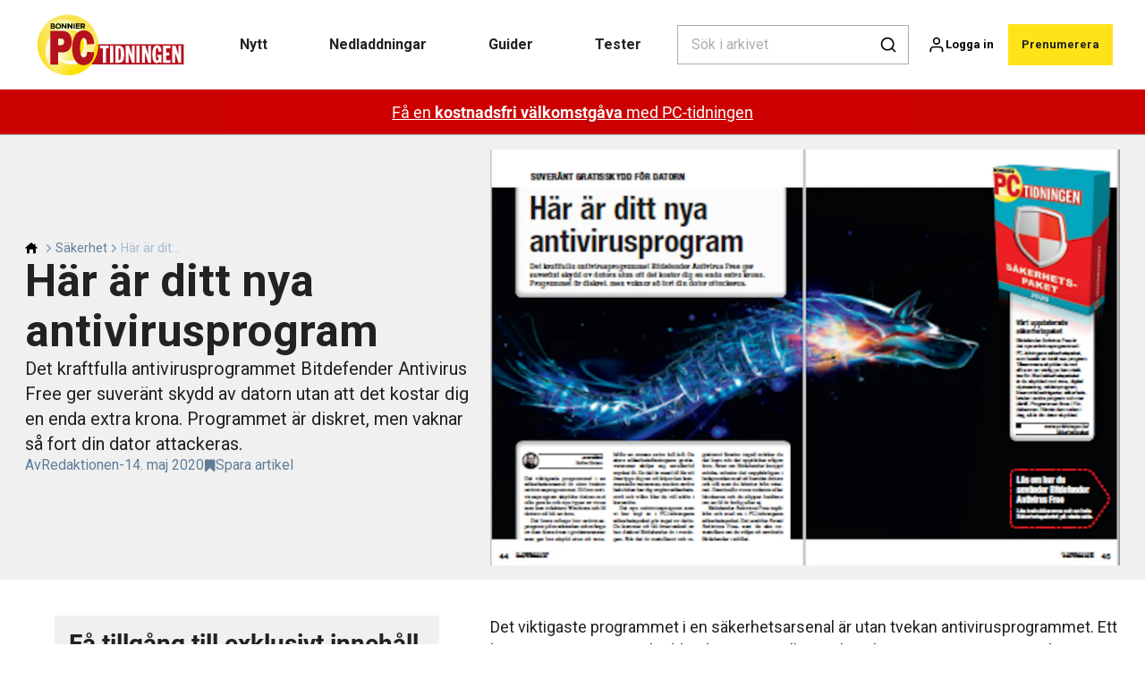

--- FILE ---
content_type: text/html; charset=utf-8
request_url: https://pctidningen.se/sakerhet/har-ar-ditt-nya-antivirusprogram
body_size: 39306
content:
<!doctype html>
<html data-n-head-ssr lang="sv" data-n-head="%7B%22lang%22:%7B%22ssr%22:%22sv%22%7D%7D">
  <head >
    <title>Här är ditt nya antivirusprogram (pdf) | pctidningen.se</title><meta data-n-head="ssr" charset="utf-8"><meta data-n-head="ssr" name="viewport" content="width=device-width, initial-scale=1"><meta data-n-head="ssr" name="mobile-web-app-capable" content="yes"><meta data-n-head="ssr" name="apple-mobile-web-app-capable" content="yes"><meta data-n-head="ssr" name="apple-mobile-web-app-status-bar-style" content="black"><meta data-n-head="ssr" name="HandheldFriendly" content="true"><meta data-n-head="ssr" http-equiv="Accept-CH" content="DPR, Width, Viewport-Width"><meta data-n-head="ssr" http-equiv="X-UA-Compatible" content="IE=edge,chrome=1"><meta data-n-head="ssr" name="format-detection" content="telephone=no,date=no,address=no,email=no,url=no"><meta data-n-head="ssr" name="bwlVersion" content="1.5.2"><meta data-n-head="ssr" property="fb:app_id" content="casper.trolle@bonnier.dk"><meta data-n-head="ssr" property="og:locale" content="sv_SE"><meta data-n-head="ssr" property="og:site_name" content="PC-tidningen"><meta data-n-head="ssr" property="theme-color" content="#ed4b36"><meta data-n-head="ssr" name="description" content="Bitdefender Antivirus Free är det nya antivirusprogrammet i vårt säkerhetspaket."><meta data-n-head="ssr" property="og:url" content="https://pctidningen.se/sakerhet/har-ar-ditt-nya-antivirusprogram"><meta data-n-head="ssr" property="og:title" content="Här är ditt nya antivirusprogram (pdf)"><meta data-n-head="ssr" property="og:description" content="Bitdefender Antivirus Free är det nya antivirusprogrammet i vårt säkerhetspaket."><meta data-n-head="ssr" property="og:type" content="article"><meta data-n-head="ssr" property="article:published_time" content="2020-05-14T17:00:13.000Z"><meta data-n-head="ssr" property="article:modified_time" content="2024-10-15T10:21:35.000Z"><meta data-n-head="ssr" property="article:section" content="Säkerhet"><meta data-n-head="ssr" property="og:article:author" content="Redaktionen"><meta data-n-head="ssr" property="og:image" content="https://images.bonnier.cloud/files/kom/production/2020/05/19142431/anti-se.png?max-w=1200&amp;max-h=630&amp;fit=crop"><meta data-n-head="ssr" property="og:image:type" content="image/jpeg"><meta data-n-head="ssr" property="og:image:secure_url" content="https://images.bonnier.cloud/files/kom/production/2020/05/19142431/anti-se.png?max-w=1200&amp;max-h=630&amp;fit=crop"><meta data-n-head="ssr" property="og:image:width" content="1200"><meta data-n-head="ssr" property="og:image:height" content="630"><meta data-n-head="ssr" name="twitter:card" content="summary_large_image"><meta data-n-head="ssr" name="twitter:description" content="Bitdefender Antivirus Free är det nya antivirusprogrammet i vårt säkerhetspaket."><meta data-n-head="ssr" name="twitter:title" content="Här är ditt nya antivirusprogram (pdf)"><meta data-n-head="ssr" name="twitter:image" content="https://images.bonnier.cloud/files/kom/production/2020/05/19142431/anti-se.png"><meta data-n-head="ssr" name="twitter:image" content="https://images.bonnier.cloud/files/kom/production/2020/05/19142431/anti-se.png"><meta data-n-head="ssr" name="cxense-site-id" content="1127150880619746339"><meta data-n-head="ssr" name="cXenseParse:bse-country" content="se"><meta data-n-head="ssr" name="cXenseParse:bse-brand" content="KOM"><meta data-n-head="ssr" name="cXenseParse:bse-language" content="sv"><meta data-n-head="ssr" name="cXenseParse:articleid" content="79463"><meta data-n-head="ssr" name="cXenseParse:bse-pagetype" content="article"><meta data-n-head="ssr" name="cXenseParse:pageclass" content="content"><meta data-n-head="ssr" name="cXenseParse:title" content="Här är ditt nya antivirusprogram (pdf)"><meta data-n-head="ssr" name="cXenseParse:body-text" content="Det viktigaste programmet i en säkerhetsarsenal är utan tvekan antivirusprogrammet. Ett bra antivirusprogram skyddar datorn mot alla gamla och nya typer av virus som kan infektera Windows och få datorn att bli en fara.Det finns många bra antivirusprogram på marknaden och många av dem finns även i gratisversioner som ger bra skydd utan att innehålla en massa extra lull-lull. De stora säkerhetsföretagens gratisversioner skiljer sig emellertid mycket åt. En del är mest till för att övertyga dig om att köpa den kommersiella versionen, medan andra hela tiden ber dig avgöra säkerhetsnivå och vilka filer du vill sätta i karantän.Det nya antivirusprogram som vi har lagt in i PC-tidningens säkerhetspaket gör inget av detta. Du kommer att bli överraskad av hur diskret Bitdefender är i vardagen. När det är installerat och registrerat (kostar inget) märker du det bara när det upptäcker någon fara. Även om Bitdefender knappt märks, arbetar det oupphörligen i bakgrunden med att bevaka datorn och allt som du hämtar från internet. Eventuella virus raderas eller blockeras och du slipper bedöma om en fil är farlig eller ej.Bitdefender Antivirus Free ingår från och med nu i PC-tidningens säkerhetspaket. Det ersätter Avast Antivirus Free, som du ska avinstallera om du väljer att använda Bitdefender i stället."><meta data-n-head="ssr" name="cXenseParse:description" content="Bitdefender Antivirus Free är det nya antivirusprogrammet i vårt säkerhetspaket."><meta data-n-head="ssr" name="cXenseParse:image" content="https://images.bonnier.cloud/files/kom/production/2020/05/19142431/anti-se.png"><meta data-n-head="ssr" name="cXenseParse:bse-danishsearchtitle" content="Her er dit nye antivirusprogram"><meta data-n-head="ssr" name="cXenseParse:recs:recommendable" content="true"><meta data-n-head="ssr" name="cXenseParse:bse-metatag-changedate" content="2024-10-15T10:21:35.000Z"><meta data-n-head="ssr" name="cXenseParse:recs:publishtime" content="2020-05-14T17:00:13.000Z"><meta data-n-head="ssr" name="cXenseParse:time:bse-featuredtime" content="2020-05-14T17:00:13.000Z"><meta data-n-head="ssr" name="cXenseParse:bse-reading-time" content="2"><meta data-n-head="ssr" name="cXenseParse:bse-taxo-cat" content="Säkerhet"><meta data-n-head="ssr" name="cXenseParse:bse-taxo-cat-url" content="https://pctidningen.se/sakerhet"><meta data-n-head="ssr" name="cXenseParse:bse-taxo-cat-top" content="Säkerhet"><meta data-n-head="ssr" name="cXenseParse:bse-taxo-editorial-type" content="Artikel från tidningen"><meta data-n-head="ssr" name="bcm-brand" content="KOM"><meta data-n-head="ssr" name="bcm-country" content="se"><meta data-n-head="ssr" name="bcm-type" content="site"><meta data-n-head="ssr" name="bcm-tablet-breakpoint" content="1025"><meta data-n-head="ssr" name="bcm-mobile-breakpoint" content="768"><meta data-n-head="ssr" name="bcm-title" content="Här är ditt nya antivirusprogram (pdf)"><meta data-n-head="ssr" name="bcm-sub" content="Säkerhet"><meta data-n-head="ssr" name="bcm-categories" content="Säkerhet"><meta data-n-head="ssr" name="bcm-tags" content=""><meta data-n-head="ssr" name="robots" content="max-image-preview:large"><meta data-n-head="ssr" property="bad:device" name="bad:device" content="desktop"><meta data-n-head="ssr" property="bad:pageType" name="bad:pageType" content="article"><meta data-n-head="ssr" data-n-head="ssr" name="cXenseParse:bse-dominantimage-crop-tv" content="q=60&amp;fp-x=0.5&amp;fp-y=0.5&amp;fit=crop&amp;crop=focalpoint&amp;ar=13:9"><meta data-n-head="ssr" data-n-head="ssr" name="cXenseParse:bse-dominantimage-crop-square" content="q=60&amp;fp-x=0.5&amp;fp-y=0.5&amp;fit=crop&amp;crop=focalpoint&amp;ar=1:1"><meta data-n-head="ssr" data-n-head="ssr" name="cXenseParse:bse-dominantimage-crop-wide169" content="q=60&amp;fp-x=0.5&amp;fp-y=0.5&amp;fit=crop&amp;crop=focalpoint&amp;ar=16:9"><meta data-n-head="ssr" data-n-head="ssr" name="cXenseParse:bse-dominantimage-crop-tv" content="q=60&amp;fp-x=0.5&amp;fp-y=0.5&amp;fit=crop&amp;crop=focalpoint&amp;ar=13:9"><meta data-n-head="ssr" data-n-head="ssr" name="cXenseParse:bse-dominantimage-crop-square" content="q=60&amp;fp-x=0.5&amp;fp-y=0.5&amp;fit=crop&amp;crop=focalpoint&amp;ar=1:1"><meta data-n-head="ssr" data-n-head="ssr" name="cXenseParse:bse-dominantimage-crop-wide169" content="q=60&amp;fp-x=0.5&amp;fp-y=0.5&amp;fit=crop&amp;crop=focalpoint&amp;ar=16:9"><link data-n-head="ssr" rel="icon" type="image/x-icon" href="/favicon.ico"><link data-n-head="ssr" rel="preconnect" href="https://dev.visualwebsiteoptimizer.com"><link data-n-head="ssr" rel="canonical" href="https://pctidningen.se/sakerhet/har-ar-ditt-nya-antivirusprogram"><link data-n-head="ssr" rel="alternate" type="application/rss+xml" title="PC-tidningen RSS feed" href="https://pctidningen.se/feed/rss"><link data-n-head="ssr" rel="alternate" hreflang="da-DK" href="https://komputer.dk/sikkerhed/her-er-dit-nye-antivirusprogram"><link data-n-head="ssr" rel="alternate" hreflang="sv-SE" href="https://pctidningen.se/sakerhet/har-ar-ditt-nya-antivirusprogram"><link data-n-head="ssr" rel="alternate" hreflang="nb-NO" href="https://komputer.no/sikkerhet/her-er-ditt-nye-antivirusprogram"><link data-n-head="ssr" rel="alternate" hreflang="fi-FI" href="https://kotimikro.fi/tietoturva/ota-kayttoon-tehokas-virustutka"><link data-n-head="ssr" rel="preload" as="image" href="https://images-bonnier.imgix.net/files/kom/production/2020/05/19142431/anti-se.png?auto=compress,format&amp;w=1500&amp;fp-x=0.5&amp;fp-y=0.5 1500w" srcset="https://images-bonnier.imgix.net/files/kom/production/2020/05/19142431/anti-se.png?auto=compress,format&amp;w=1500&amp;fp-x=0.5&amp;fp-y=0.5 1500w, https://images-bonnier.imgix.net/files/kom/production/2020/05/19142431/anti-se.png?auto=compress,format&amp;w=1024&amp;fp-x=0.5&amp;fp-y=0.5 1024w, https://images-bonnier.imgix.net/files/kom/production/2020/05/19142431/anti-se.png?auto=compress,format&amp;w=600&amp;fp-x=0.5&amp;fp-y=0.5 600w, https://images-bonnier.imgix.net/files/kom/production/2020/05/19142431/anti-se.png?auto=compress,format&amp;w=500&amp;fp-x=0.5&amp;fp-y=0.5 500w, https://images-bonnier.imgix.net/files/kom/production/2020/05/19142431/anti-se.png?auto=compress,format&amp;w=400&amp;fp-x=0.5&amp;fp-y=0.5 400w, https://images-bonnier.imgix.net/files/kom/production/2020/05/19142431/anti-se.png?auto=compress,format&amp;w=350&amp;fp-x=0.5&amp;fp-y=0.5 350w, https://images-bonnier.imgix.net/files/kom/production/2020/05/19142431/anti-se.png?auto=compress,format&amp;w=300&amp;fp-x=0.5&amp;fp-y=0.5 300w, https://images-bonnier.imgix.net/files/kom/production/2020/05/19142431/anti-se.png?auto=compress,format&amp;w=275&amp;fp-x=0.5&amp;fp-y=0.5 275w, https://images-bonnier.imgix.net/files/kom/production/2020/05/19142431/anti-se.png?auto=compress,format&amp;w=250&amp;fp-x=0.5&amp;fp-y=0.5 250w, https://images-bonnier.imgix.net/files/kom/production/2020/05/19142431/anti-se.png?auto=compress,format&amp;w=225&amp;fp-x=0.5&amp;fp-y=0.5 225w, https://images-bonnier.imgix.net/files/kom/production/2020/05/19142431/anti-se.png?auto=compress,format&amp;w=200&amp;fp-x=0.5&amp;fp-y=0.5 200w, https://images-bonnier.imgix.net/files/kom/production/2020/05/19142431/anti-se.png?auto=compress,format&amp;w=185&amp;fp-x=0.5&amp;fp-y=0.5 185w"><script data-n-head="ssr" type="text/javascript" id="vwoCode">  window._vwo_code || (function() {
            var account_id = 713144,
                version = 2.1,
                settings_tolerance = 2000,
                hide_element = 'body',
                hide_element_style = 'opacity:0 !important;filter:alpha(opacity=0) !important;background:none !important;transition:none !important;',
                f = false, w = window, d = document, v = d.querySelector('#vwoCode'),
                cK = '_vwo_' + account_id + '_settings', cc = {};
            try {
              var c = JSON.parse(localStorage.getItem('_vwo_' + account_id + '_config'));
              cc = c && typeof c === 'object' ? c : {};
            } catch (e) {}
            var stT = cc.stT === 'session' ? w.sessionStorage : w.localStorage;
            code = {
              use_existing_jquery: function() { return typeof use_existing_jquery !== 'undefined' ? use_existing_jquery : undefined; },
              library_tolerance: function() { return typeof library_tolerance !== 'undefined' ? library_tolerance : undefined; },
              settings_tolerance: function() { return cc.sT || settings_tolerance; },
              hide_element_style: function() { return '{' + (cc.hES || hide_element_style) + '}'; },
              hide_element: function() {
                if (performance.getEntriesByName('first-contentful-paint')[0]) { return ''; }
                return typeof cc.hE === 'string' ? cc.hE : hide_element;
              },
              getVersion: function() { return version; },
              finish: function(e) {
                if (!f) {
                  f = true;
                  var t = d.getElementById('_vis_opt_path_hides');
                  if (t) t.parentNode.removeChild(t);
                  if (e) (new Image).src = 'https://dev.visualwebsiteoptimizer.com/ee.gif?a=' + account_id + e;
                }
              },
              finished: function() { return f; },
              addScript: function(e) {
                var t = d.createElement('script');
                t.type = 'text/javascript';
                if (e.src) { t.src = e.src; } else { t.text = e.text; }
                d.getElementsByTagName('head')[0].appendChild(t);
              },
              load: function(e, t) {
                var i = this.getSettings(), n = d.createElement('script'), r = this;
                t = t || {};
                if (i) {
                  n.textContent = i;
                  d.getElementsByTagName('head')[0].appendChild(n);
                  if (!w.VWO || VWO.caE) {
                    stT.removeItem(cK);
                    r.load(e);
                  }
                } else {
                  var o = new XMLHttpRequest();
                  o.open('GET', e, true);
                  o.withCredentials = !t.dSC;
                  o.responseType = t.responseType || 'text';
                  o.onload = function() {
                    if (t.onloadCb) { return t.onloadCb(o, e); }
                    if (o.status === 200) { _vwo_code.addScript({ text: o.responseText }); }
                    else { _vwo_code.finish('&e=loading_failure:' + e); }
                  };
                  o.onerror = function() {
                    if (t.onerrorCb) { return t.onerrorCb(e); }
                    _vwo_code.finish('&e=loading_failure:' + e);
                  };
                  o.send();
                }
              },
              getSettings: function() {
                try {
                  var e = stT.getItem(cK);
                  if (!e) { return; }
                  e = JSON.parse(e);
                  if (Date.now() > e.e) {
                    stT.removeItem(cK);
                    return;
                  }
                  return e.s;
                } catch (e) { return; }
              },
              init: function() {
                if (d.URL.indexOf('__vwo_disable__') > -1) return;
                var e = this.settings_tolerance();
                w._vwo_settings_timer = setTimeout(function() {
                  _vwo_code.finish();
                  stT.removeItem(cK);
                }, e);
                var t;
                if (this.hide_element() !== 'body') {
                  t = d.createElement('style');
                  var i = this.hide_element(), n = i ? i + this.hide_element_style() : '', r = d.getElementsByTagName('head')[0];
                  t.setAttribute('id', '_vis_opt_path_hides');
                  v && t.setAttribute('nonce', v.nonce);
                  t.setAttribute('type', 'text/css');
                  if (t.styleSheet) t.styleSheet.cssText = n;
                  else t.appendChild(d.createTextNode(n));
                  r.appendChild(t);
                } else {
                  t = d.getElementsByTagName('head')[0];
                  var n = d.createElement('div');
                  n.style.cssText = 'z-index: 2147483647 !important;position: fixed !important;left: 0 !important;top: 0 !important;width: 100% !important;height: 100% !important;background: white !important;';
                  n.setAttribute('id', '_vis_opt_path_hides');
                  n.classList.add('_vis_hide_layer');
                  t.parentNode.insertBefore(n, t.nextSibling);
                }
                var o = 'https://dev.visualwebsiteoptimizer.com/j.php?a=' + account_id + '&u=' + encodeURIComponent(d.URL) + '&vn=' + version;
                if (w.location.search.indexOf('_vwo_xhr') !== -1) {
                  this.addScript({ src: o });
                } else {
                  this.load(o + '&x=true');
                }
              }
            };
            w._vwo_code = code;
            code.init();
          })();
      
          window.VWO = window.VWO || [];
          window.VWO.push(['onVariationApplied', function(data) {
            var expId = data[1];
            var variationId = data[2];
            if (typeof(_vwo_exp[expId].comb_n[variationId]) !== 'undefined' && ['VISUAL_AB', 'VISUAL', 'SPLIT_URL', 'SURVEY'].indexOf(_vwo_exp[expId].type) > -1) {
              var x = [_vwo_exp[expId].comb_n[variationId]];
              window._mfq = window._mfq || [];
              window._mfq.push(["tag", "Variant: " + x]);
            }
          }]);  </script><script data-n-head="ssr" data-hid="gtm-script">if(!window._gtm_init){window._gtm_init=1;(function(w,n,d,m,e,p){w[d]=(w[d]==1||n[d]=='yes'||n[d]==1||n[m]==1||(w[e]&&w[e][p]&&w[e][p]()))?1:0})(window,navigator,'doNotTrack','msDoNotTrack','external','msTrackingProtectionEnabled');(function(w,d,s,l,x,y){w[x]={};w._gtm_inject=function(i){if(w.doNotTrack||w[x][i])return;w[x][i]=1;w[l]=w[l]||[];w[l].push({'gtm.start':new Date().getTime(),event:'gtm.js'});var f=d.getElementsByTagName(s)[0],j=d.createElement(s);j.async=true;j.src='https://www.googletagmanager.com/gtm.js?id='+i;f.parentNode.insertBefore(j,f);}})(window,document,'script','dataLayer','_gtm_ids','_gtm_inject')}</script><script data-n-head="ssr" data-hid="CookieConsent" id="CookieConsent" type="text/javascript" charset="utf-8">window.gdprAppliesGlobally=true;(function(){function r(e){if(!window.frames[e]){if(document.body&&document.body.firstChild){var t=document.body;var n=document.createElement("iframe");n.style.display="none";n.name=e;n.title=e;t.insertBefore(n,t.firstChild)}else{setTimeout(function(){r(e)},5)}}}function e(n,i,o,c,s){function e(e,t,n,r){if(typeof n!=="function"){return}if(!window[i]){window[i]=[]}var a=false;if(s){a=s(e,r,n)}if(!a){window[i].push({command:e,version:t,callback:n,parameter:r})}}e.stub=true;e.stubVersion=2;function t(r){if(!window[n]||window[n].stub!==true){return}if(!r.data){return}var a=typeof r.data==="string";var e;try{e=a?JSON.parse(r.data):r.data}catch(t){return}if(e[o]){var i=e[o];window[n](i.command,i.version,function(e,t){var n={};n[c]={returnValue:e,success:t,callId:i.callId};r.source.postMessage(a?JSON.stringify(n):n,"*")},i.parameter)}}if(typeof window[n]!=="function"){window[n]=e;if(window.addEventListener){window.addEventListener("message",t,false)}else{window.attachEvent("onmessage",t)}}}e("__tcfapi","__tcfapiBuffer","__tcfapiCall","__tcfapiReturn");r("__tcfapiLocator");(function(e,t){var n=document.createElement("link");n.rel="preload";n.as="script";var r=document.createElement("script");r.id="spcloader";r.type="text/javascript";r["async"]=true;r.charset="utf-8";var a="https://sdk.privacy-center.org/"+e+"/loader.js?target_type=notice&target="+t;n.href=a;r.src=a;var i=document.getElementsByTagName("script")[0];i.parentNode.insertBefore(n,i);i.parentNode.insertBefore(r,i)})("fb809c51-e9cd-4e35-a92d-e44bb858841e","AGtgEk9f")})();</script><script data-n-head="ssr" data-hid="DidomiConfig" innterHTML="window.didomiConfig = {
        user: {
          bots: {
            consentRequired: false,
            types: ['crawlers', 'performance'],
            extraUserAgents: [],
          }
        }
      }" type="text/javascript" charset="utf-8"></script><script data-n-head="ssr" data-hid="gpt-script-id" src="https://securepubads.g.doubleclick.net/tag/js/gpt.js" data-vendor="google"></script><script data-n-head="ssr" data-hid="rubicon-script-id" src="https://micro.rubiconproject.com/prebid/dynamic/12954.js?site=BP_SE" id="rubicon-script-id" data-vendor="iab:52"></script><script data-n-head="ssr" data-hid="cxense" src="https://cdn.cxense.com/cx.cce.js" defer ssr="false"></script><script data-n-head="ssr" data-hid="common-bonnier-datalayer-cloud-script" src="https://europe-west1-bonnier-big-data.cloudfunctions.net/commonBonnierDataLayer" async></script><script data-n-head="ssr" data-hid="cxense-init" type="text/javascript" charset="utf-8">
            window.cX = window.cX || {}
            window.cX.callQueue = window.cX.callQueue || []
            window.cX.callQueue.push(['setSiteId', '1127150880619746339'])
            window.cX.callQueue.push(['sendPageViewEvent'])
          </script><script data-n-head="ssr" data-hid="piano-script" type="text/javascript" charset="utf-8" ssr="false">
          tp = window.tp || [];
          tp.push(["setAid", 'I2kJlkP2pu']);
          tp.push(["setSandbox", false]);
          tp.push(["setCxenseSiteId", '1127150880619746339']);

          (function(src) {
              var a = document.createElement("script");
              a.type = "text/javascript";
              a.async = true;
              a.src = src;
              var b = document.getElementsByTagName("script")[0];
              b.parentNode.insertBefore(a, b)
          })("https://cdn.tinypass.com/api/tinypass.min.js");
      </script><script data-n-head="ssr" type="application/ld+json">[{"@context":"https://schema.org","@type":"Article","@id":"https://pctidningen.se/sakerhet/har-ar-ditt-nya-antivirusprogram#article","inLanguage":"sv-SE","url":"https://pctidningen.se/sakerhet/har-ar-ditt-nya-antivirusprogram","mainEntityOfPage":"https://pctidningen.se/sakerhet/har-ar-ditt-nya-antivirusprogram","name":"Här är ditt nya antivirusprogram","image":"https://images.bonnier.cloud/files/kom/production/2020/05/19142431/anti-se.png","description":"Bitdefender Antivirus Free är det nya antivirusprogrammet i vårt säkerhetspaket.","headline":"Här är ditt nya antivirusprogram","datePublished":"2020-05-14T17:00:13.000Z","dateModified":"2024-10-15T10:21:35.000Z","publisher":[{"@type":"Organization","url":"https://pctidningen.se","name":"PC-tidningen","description":"Få större glädje av din dator med PC-tidningen. Här hittar du pc-hjälp, tester av datorer, program och hårdvara, nyheter och mycket mer. Besök www.pctidningen.se - webbplatsen för Sveriges bästa datortidning.","logo":[{"@type":"ImageObject","url":"pctidningen.se/logo.png"}]}],"author":[{"@type":"Person","@id":"https://pctidningen.se/author#Person","name":"Redaktionen","url":"https://pctidningen.se/author","jobTitle":null,"description":"","image":[]}],"potentialAction":[{"@type":"ReadAction","target":["https://pctidningen.se"]},{"@type":"SearchAction","target":[{"@type":"EntryPoint","urlTemplate":"https://pctidningen.se/search?s={search_term_string}"}],"query-input":[{"@type":"PropertyValueSpecification","valueRequired":"https://schema.org/True","valueName":"search_term_string"}]}]},{"@context":"https://schema.org","@type":"ItemList","itemListElement":[]},{"@context":"https://schema.org","@type":"ItemList","itemListElement":[]},{"@context":"https://schema.org","@type":"BreadcrumbList","itemListElement":[{"@context":"https://schema.org","@type":"ListItem","position":0,"name":"sakerhet","item":"https://pctidningen.se/sakerhet"},{"@context":"https://schema.org","@type":"ListItem","position":1,"name":"har ar ditt nya antivirusprogram","item":null}]},{"@context":"https://schema.org","@type":"Article","@id":"https://pctidningen.se/sakerhet/har-ar-ditt-nya-antivirusprogram#article","inLanguage":"sv-SE","isAccessibleForFree":false,"hasPart":[{"@type":"WebPageElement","isAccessibleForFree":false,"cssSelector":".paywall-2"}]}]</script><link rel="preload" href="/_nuxt/87b4105.js" as="script"><link rel="preload" href="/_nuxt/e06dee2.js" as="script"><link rel="preload" href="/_nuxt/css/2d01f6a.css" as="style"><link rel="preload" href="/_nuxt/642ccf0.js" as="script"><link rel="preload" href="/_nuxt/css/5e2a6cd.css" as="style"><link rel="preload" href="/_nuxt/5b19473.js" as="script"><link rel="preload" href="/_nuxt/97ffd20.js" as="script"><link rel="preload" href="/_nuxt/css/f774af6.css" as="style"><link rel="preload" href="/_nuxt/d901aeb.js" as="script"><link rel="preload" href="/_nuxt/css/f67e390.css" as="style"><link rel="preload" href="/_nuxt/8bc0a53.js" as="script"><link rel="preload" href="/_nuxt/32756af.js" as="script"><link rel="preload" href="/_nuxt/css/475bc72.css" as="style"><link rel="preload" href="/_nuxt/d1731f4.js" as="script"><link rel="preload" href="/_nuxt/css/e86d5b9.css" as="style"><link rel="preload" href="/_nuxt/005dfcb.js" as="script"><link rel="preload" href="/_nuxt/css/9c1bd75.css" as="style"><link rel="preload" href="/_nuxt/5a9e2ce.js" as="script"><link rel="preload" href="/_nuxt/css/fd249dc.css" as="style"><link rel="preload" href="/_nuxt/d8de0eb.js" as="script"><link rel="preload" href="/_nuxt/css/5c5c559.css" as="style"><link rel="preload" href="/_nuxt/03f9920.js" as="script"><link rel="stylesheet" href="/_nuxt/css/2d01f6a.css"><link rel="stylesheet" href="/_nuxt/css/5e2a6cd.css"><link rel="stylesheet" href="/_nuxt/css/f774af6.css"><link rel="stylesheet" href="/_nuxt/css/f67e390.css"><link rel="stylesheet" href="/_nuxt/css/475bc72.css"><link rel="stylesheet" href="/_nuxt/css/e86d5b9.css"><link rel="stylesheet" href="/_nuxt/css/9c1bd75.css"><link rel="stylesheet" href="/_nuxt/css/fd249dc.css"><link rel="stylesheet" href="/_nuxt/css/5c5c559.css">
  </head>
  <body class="no-js" data-n-head="%7B%22class%22:%7B%22ssr%22:%22no-js%22%7D%7D">
    <noscript data-n-head="ssr" data-hid="gtm-noscript" data-pbody="true"><iframe src="https://www.googletagmanager.com/ns.html?id=GTM-5HQ6KLM&" height="0" width="0" style="display:none;visibility:hidden" title="gtm"></iframe></noscript><div data-server-rendered="true" id="__nuxt"><!----><div id="__layout"><main data-fetch-key="data-v-fc0c0226:0" style="position:relative;" data-v-fc0c0226><div id="mkt-placement-5" data-v-afb14004 data-v-fc0c0226></div> <div id="mkt-placement-4" data-v-afb14004 data-v-fc0c0226></div> <div id="mkt-placement-11" data-v-afb14004 data-v-fc0c0226></div> <div data-v-fc0c0226><div class="vue-portal-target" data-v-fc0c0226></div></div> <header class="header grid" data-v-bad8a02a data-v-fc0c0226><div class="header__row grid__item--content-wide" data-v-bad8a02a><a href="/" title="Hem" class="header__logo nuxt-link-active" data-v-98251efe data-v-bad8a02a><img src="/logo_se.svg" alt="Brand logo" class="logo" data-v-98251efe></a> <nav class="header__menu" data-v-bad8a02a><ul class="menu" data-v-bad8a02a><li class="menu__item" data-v-bad8a02a><a href="/tags/nyhet" class="menu__link" data-v-bad8a02a>
            Nytt
          </a> <ul class="submenu" style="display:none;" data-v-bad8a02a><li class="submenu__item" data-v-bad8a02a><a href="/dator" class="submenu__link" data-v-bad8a02a>
                Dator
              </a></li><li class="submenu__item" data-v-bad8a02a><a href="/sakerhet" class="submenu__link nuxt-link-active" data-v-bad8a02a>
                Säkerhet
              </a></li><li class="submenu__item" data-v-bad8a02a><a href="/datorutrustning" class="submenu__link" data-v-bad8a02a>
                Datorutrustning
              </a></li><li class="submenu__item" data-v-bad8a02a><a href="/datorutrustning/operativsystem/windows-10" class="submenu__link" data-v-bad8a02a>
                Windows 10
              </a></li><li class="submenu__item" data-v-bad8a02a><a href="/datorutrustning/operativsystem/windows-11" class="submenu__link" data-v-bad8a02a>
                Windows 11
              </a></li><li class="submenu__item" data-v-bad8a02a><a href="/artificiel-intelligens" class="submenu__link" data-v-bad8a02a>
                Artificiell intelligens
              </a></li><li class="submenu__item" data-v-bad8a02a><a href="/internet" class="submenu__link" data-v-bad8a02a>
                Internet
              </a></li><li class="submenu__item" data-v-bad8a02a><a href="/telefon" class="submenu__link" data-v-bad8a02a>
                Telefon
              </a></li><li class="submenu__item" data-v-bad8a02a><a href="/program" class="submenu__link" data-v-bad8a02a>
                Program
              </a></li><li class="submenu__item" data-v-bad8a02a><a href="/surfplatta" class="submenu__link" data-v-bad8a02a>
                Surfplatta
              </a></li><li class="submenu__item" data-v-bad8a02a><a href="/it-och-samhalle" class="submenu__link" data-v-bad8a02a>
                It och samhälle
              </a></li><li class="submenu__item" data-v-bad8a02a><a href="/foto" class="submenu__link" data-v-bad8a02a>
                Foto
              </a></li><li class="submenu__item" data-v-bad8a02a><a href="/pc-tidningen/sakerhetslarm" class="submenu__link" data-v-bad8a02a>
                Säkerhetslarm
              </a></li></ul></li><li class="menu__item" data-v-bad8a02a><a href="/nedladdningar" class="menu__link" data-v-bad8a02a>
            Nedladdningar
          </a> <ul class="submenu" style="display:none;" data-v-bad8a02a><li class="submenu__item" data-v-bad8a02a><a href="/alla-program" class="submenu__link" data-v-bad8a02a>
                Alla program
              </a></li><li class="submenu__item" data-v-bad8a02a><a href="/fordelszonen" class="submenu__link" data-v-bad8a02a>
                Fördelszonen
              </a></li><li class="submenu__item" data-v-bad8a02a><a href="/sakerhetspaket" class="submenu__link" data-v-bad8a02a>
                Säkerhetspaket
              </a></li><li class="submenu__item" data-v-bad8a02a><a href="/hamta-backupprogram" class="submenu__link" data-v-bad8a02a>
                Backupprogram
              </a></li><li class="submenu__item" data-v-bad8a02a><a href="/download-billedbehandlingsprogrammer" class="submenu__link" data-v-bad8a02a>
                Bildbehandling
              </a></li><li class="submenu__item" data-v-bad8a02a><a href="/hamta-kontorprogram" class="submenu__link" data-v-bad8a02a>
                Kontorsprogram
              </a></li><li class="submenu__item" data-v-bad8a02a><a href="/hamta-optimeringsprogram" class="submenu__link" data-v-bad8a02a>
                Optimeringsprogram
              </a></li><li class="submenu__item" data-v-bad8a02a><a href="/hamta-program-for-videoredigering" class="submenu__link" data-v-bad8a02a>
                Videoredigering
              </a></li><li class="submenu__item" data-v-bad8a02a><a href="/hamta-snabbguider" class="submenu__link" data-v-bad8a02a>
                Snabbguider
              </a></li><li class="submenu__item" data-v-bad8a02a><a href="/hamta-e-bocker" class="submenu__link" data-v-bad8a02a>
                E-böcker
              </a></li><li class="submenu__item" data-v-bad8a02a><a href="/hamta-program-for-din-hobby" class="submenu__link" data-v-bad8a02a>
                Hobby
              </a></li><li class="submenu__item" data-v-bad8a02a><a href="/hamta-extra-innehall-till-din-dator" class="submenu__link" data-v-bad8a02a>
                Extra till datorn
              </a></li><li class="submenu__item" data-v-bad8a02a><a href="/artiklar-ur-tidningen" class="submenu__link" data-v-bad8a02a>
                Artiklar ur tidningen
              </a></li></ul></li><li class="menu__item" data-v-bad8a02a><a href="/guider" class="menu__link" data-v-bad8a02a>
            Guider
          </a> <ul class="submenu" style="display:none;" data-v-bad8a02a><li class="submenu__item" data-v-bad8a02a><a href="/guider" class="submenu__link" data-v-bad8a02a>
                Alla guider
              </a></li><li class="submenu__item" data-v-bad8a02a><a href="/fragor-och-svar" class="submenu__link" data-v-bad8a02a>
                Frågor och svar
              </a></li><li class="submenu__item" data-v-bad8a02a><a href="/guider-om-sakerhet" class="submenu__link" data-v-bad8a02a>
                Säkerhetsguider
              </a></li><li class="submenu__item" data-v-bad8a02a><a href="/redaktionen-rekommenderar" class="submenu__link" data-v-bad8a02a>
                Redaktionen rekommenderar
              </a></li><li class="submenu__item" data-v-bad8a02a><a href="/videor" class="submenu__link" data-v-bad8a02a>
                Videoguider
              </a></li><li class="submenu__item" data-v-bad8a02a><a href="/tester-och-quiz" class="submenu__link" data-v-bad8a02a>
                Tester och quiz
              </a></li></ul></li><li class="menu__item" data-v-bad8a02a><a href="/test" class="menu__link" data-v-bad8a02a>
            Tester
          </a> <ul class="submenu" style="display:none;" data-v-bad8a02a><li class="submenu__item" data-v-bad8a02a><a href="/test-av-datorer" class="submenu__link" data-v-bad8a02a>
                Test av datorer
              </a></li><li class="submenu__item" data-v-bad8a02a><a href="/test-av-mobiler" class="submenu__link" data-v-bad8a02a>
                Test av mobiler
              </a></li><li class="submenu__item" data-v-bad8a02a><a href="/test-av-surfplattor" class="submenu__link" data-v-bad8a02a>
                Test av surfplattor
              </a></li><li class="submenu__item" data-v-bad8a02a><a href="/test-av-router" class="submenu__link" data-v-bad8a02a>
                Test av router
              </a></li><li class="submenu__item" data-v-bad8a02a><a href="/test-av-skrivare" class="submenu__link" data-v-bad8a02a>
                Test av skrivare
              </a></li><li class="submenu__item" data-v-bad8a02a><a href="/test-av-overvakningskamera" class="submenu__link" data-v-bad8a02a>
                Test av övervakningskamera
              </a></li><li class="submenu__item" data-v-bad8a02a><a href="/test-av-enheter-for-det-smarta-hemmet" class="submenu__link" data-v-bad8a02a>
                Test av enheter för det smarta hemmet
              </a></li><li class="submenu__item" data-v-bad8a02a><a href="/test" class="submenu__link" data-v-bad8a02a>
                Alla tester
              </a></li></ul></li></ul></nav> <div class="header__search" data-v-bad8a02a><div class="search" data-v-bad8a02a><button class="btn btn--border-alt btn--sm btn--narrow search__toggle" data-v-bad8a02a><svg viewBox="0 0 24 24" class="search__toggle__icon search__toggle__icon--close" data-v-bad8a02a><use xlink:href="/_nuxt/img/sprite.fbff01f.svg#close"></use></svg> <svg viewBox="0 0 24 24" class="search__toggle__icon search__toggle__icon--search" data-v-bad8a02a><use xlink:href="/_nuxt/img/sprite.fbff01f.svg#search"></use></svg> <span class="search__toggle--label" data-v-bad8a02a>
            Sök
          </span></button> <div class="search__wrapper searchForm" data-v-bad8a02a><form action="/search" method="get" class="search__form" data-v-bad8a02a><input id="main-search-input" placeholder="Sök i arkivet" name="s" type="search" value class="search__input hide-clear" data-v-bad8a02a> <button type="submit" class="search__submit" data-v-bad8a02a><svg viewBox="0 0 24 24" class="search__svg" data-v-bad8a02a><use xlink:href="/_nuxt/img/sprite.fbff01f.svg#search"></use></svg></button></form></div></div></div> <div class="header__tools" data-v-bad8a02a><div class="tools" data-v-bad8a02a><button class="btn btn--border-alt btn--sm btn--narrow toggleLogin" style="display:none;" data-v-bad8a02a><svg viewBox="0 0 21 21" class="search__svg" data-v-bad8a02a><use xlink:href="/_nuxt/img/sprite.fbff01f.svg#user"></use></svg> <span class="tools__label tools__item--login-label" data-v-bad8a02a></span></button> <a href="https://id.bonnierpublications.com/login" class="btn btn--border-alt btn--sm btn--narrow" style="display:;" data-v-bad8a02a><svg viewBox="0 0 21 21" class="search__svg" data-v-bad8a02a><use xlink:href="/_nuxt/img/sprite.fbff01f.svg#user"></use></svg> <span class="tools__label tools__item--login-label hidden-sm-down" data-v-bad8a02a>
            Logga in</span></a> <button class="btn btn--sm btn--green btn--subscribe mkt-subscribe-trigger" style="display:;" data-v-bad8a02a>
          Prenumerera
        </button> <label for="main-menu-toggle" aria-controls="offcanvas" tabindex="0" class="hamburger" data-v-bad8a02a><svg viewBox="0 0 22 17" class="hamburger__icon" data-v-bad8a02a><use xlink:href="/_nuxt/img/sprite.fbff01f.svg#hamburger-bold"></use></svg> <span class="hamburger__label hidden" data-v-bad8a02a>
            Menu
          </span></label> <div tabindex="-1" class="user-menu" data-v-bad8a02a><div class="user-list" data-v-bad8a02a><li class="user-list__item" data-v-bad8a02a><a href="/mitt-konto" title="Min sida" class="user-list__link" data-v-bad8a02a><span data-v-bad8a02a>Min sida</span></a></li><li class="user-list__item" data-v-bad8a02a><a href="/mina-sparade-artiklar" title="Mina sparade artiklar" class="user-list__link" data-v-bad8a02a><span data-v-bad8a02a>Mina sparade artiklar</span></a></li> <li class="user-list__item" data-v-bad8a02a><button class="btn btn--primary btn--sm btn--block" data-v-bad8a02a>
                Logga ut
              </button></li></div></div></div></div></div> <div id="mkt-placement-2" class="top-ribbon grid__item--full" data-v-bad8a02a></div></header> <div data-v-63ccc0b3 data-v-fc0c0226><input id="main-menu-toggle" type="checkbox" tabindex="-1" class="js-menu-fallback-checkbox" data-v-63ccc0b3> <div id="offcanvas" class="offcanvas" data-v-63ccc0b3><div class="offcanvas__container offcanvas__container__left" data-v-63ccc0b3><nav class="main-nav" data-v-2a85f834 data-v-fc0c0226><div class="main-nav__top" data-v-2a85f834><label id="close-main-nav" for="main-menu-toggle" role="presentation" class="main-nav__close btn-tool" data-v-2a85f834><svg viewBox="0 0 24 24" class="btn-tool__icon" data-v-2a85f834><use xlink:href="/_nuxt/img/sprite.fbff01f.svg#close"></use></svg></label></div> <div class="offcanvas-search" data-v-2a85f834><form class="offcanvas-search__form" data-v-2a85f834><input id="offcanvas-search" aria-label="Search" name="s" placeholder="Skriv in sökord" value="" class="offcanvas-search__input" data-v-2a85f834></form></div> <ul role="menubar" class="main-menu" data-v-2a85f834><li role="menuitem" class="main-menu__item" data-v-2a85f834><button id="toggle-153638" aria-expanded="false" class="main-menu__btn main-menu__toggle-submenu" data-v-2a85f834><a href="/tags/nyhet" data-v-2a85f834><span class="main-menu__label" data-v-2a85f834>Nytt</span></a> <span class="main-menu__icon" data-v-2a85f834><svg viewBox="0 0 24 24" class="main-menu__svg" data-v-2a85f834><use xlink:href="/_nuxt/img/sprite.fbff01f.svg#chevron-down"></use></svg></span></button> <div class="sub-menu" data-v-2a85f834><ul class="sub-menu__list" data-v-2a85f834><li class="sub-menu__item" data-v-2a85f834><a href="/dator" class="sub-menu__link" data-v-2a85f834>Dator</a></li><li class="sub-menu__item" data-v-2a85f834><a href="/sakerhet" class="sub-menu__link nuxt-link-active" data-v-2a85f834>Säkerhet</a></li><li class="sub-menu__item" data-v-2a85f834><a href="/datorutrustning" class="sub-menu__link" data-v-2a85f834>Datorutrustning</a></li><li class="sub-menu__item" data-v-2a85f834><a href="/datorutrustning/operativsystem/windows-10" class="sub-menu__link" data-v-2a85f834>Windows 10</a></li><li class="sub-menu__item" data-v-2a85f834><a href="/datorutrustning/operativsystem/windows-11" class="sub-menu__link" data-v-2a85f834>Windows 11</a></li><li class="sub-menu__item" data-v-2a85f834><a href="/artificiel-intelligens" class="sub-menu__link" data-v-2a85f834>Artificiell intelligens</a></li><li class="sub-menu__item" data-v-2a85f834><a href="/internet" class="sub-menu__link" data-v-2a85f834>Internet</a></li><li class="sub-menu__item" data-v-2a85f834><a href="/telefon" class="sub-menu__link" data-v-2a85f834>Telefon</a></li><li class="sub-menu__item" data-v-2a85f834><a href="/program" class="sub-menu__link" data-v-2a85f834>Program</a></li><li class="sub-menu__item" data-v-2a85f834><a href="/surfplatta" class="sub-menu__link" data-v-2a85f834>Surfplatta</a></li><li class="sub-menu__item" data-v-2a85f834><a href="/it-och-samhalle" class="sub-menu__link" data-v-2a85f834>It och samhälle</a></li><li class="sub-menu__item" data-v-2a85f834><a href="/foto" class="sub-menu__link" data-v-2a85f834>Foto</a></li><li class="sub-menu__item" data-v-2a85f834><a href="/pc-tidningen/sakerhetslarm" class="sub-menu__link" data-v-2a85f834>Säkerhetslarm</a></li></ul></div></li><li role="menuitem" class="main-menu__item" data-v-2a85f834><button id="toggle-155250" aria-expanded="false" class="main-menu__btn main-menu__toggle-submenu" data-v-2a85f834><a href="/nedladdningar" data-v-2a85f834><span class="main-menu__label" data-v-2a85f834>Nedladdningar</span></a> <span class="main-menu__icon" data-v-2a85f834><svg viewBox="0 0 24 24" class="main-menu__svg" data-v-2a85f834><use xlink:href="/_nuxt/img/sprite.fbff01f.svg#chevron-down"></use></svg></span></button> <div class="sub-menu" data-v-2a85f834><ul class="sub-menu__list" data-v-2a85f834><li class="sub-menu__item" data-v-2a85f834><a href="/alla-program" class="sub-menu__link" data-v-2a85f834>Alla program</a></li><li class="sub-menu__item" data-v-2a85f834><a href="/fordelszonen" class="sub-menu__link" data-v-2a85f834>Fördelszonen</a></li><li class="sub-menu__item" data-v-2a85f834><a href="/sakerhetspaket" class="sub-menu__link" data-v-2a85f834>Säkerhetspaket</a></li><li class="sub-menu__item" data-v-2a85f834><a href="/hamta-backupprogram" class="sub-menu__link" data-v-2a85f834>Backupprogram</a></li><li class="sub-menu__item" data-v-2a85f834><a href="/download-billedbehandlingsprogrammer" class="sub-menu__link" data-v-2a85f834>Bildbehandling</a></li><li class="sub-menu__item" data-v-2a85f834><a href="/hamta-kontorprogram" class="sub-menu__link" data-v-2a85f834>Kontorsprogram</a></li><li class="sub-menu__item" data-v-2a85f834><a href="/hamta-optimeringsprogram" class="sub-menu__link" data-v-2a85f834>Optimeringsprogram</a></li><li class="sub-menu__item" data-v-2a85f834><a href="/hamta-program-for-videoredigering" class="sub-menu__link" data-v-2a85f834>Videoredigering</a></li><li class="sub-menu__item" data-v-2a85f834><a href="/hamta-snabbguider" class="sub-menu__link" data-v-2a85f834>Snabbguider</a></li><li class="sub-menu__item" data-v-2a85f834><a href="/hamta-e-bocker" class="sub-menu__link" data-v-2a85f834>E-böcker</a></li><li class="sub-menu__item" data-v-2a85f834><a href="/hamta-program-for-din-hobby" class="sub-menu__link" data-v-2a85f834>Hobby</a></li><li class="sub-menu__item" data-v-2a85f834><a href="/hamta-extra-innehall-till-din-dator" class="sub-menu__link" data-v-2a85f834>Extra till datorn</a></li><li class="sub-menu__item" data-v-2a85f834><a href="/artiklar-ur-tidningen" class="sub-menu__link" data-v-2a85f834>Artiklar ur tidningen</a></li></ul></div></li><li role="menuitem" class="main-menu__item" data-v-2a85f834><button id="toggle-153657" aria-expanded="false" class="main-menu__btn main-menu__toggle-submenu" data-v-2a85f834><a href="/guider" data-v-2a85f834><span class="main-menu__label" data-v-2a85f834>Guider</span></a> <span class="main-menu__icon" data-v-2a85f834><svg viewBox="0 0 24 24" class="main-menu__svg" data-v-2a85f834><use xlink:href="/_nuxt/img/sprite.fbff01f.svg#chevron-down"></use></svg></span></button> <div class="sub-menu" data-v-2a85f834><ul class="sub-menu__list" data-v-2a85f834><li class="sub-menu__item" data-v-2a85f834><a href="/guider" class="sub-menu__link" data-v-2a85f834>Alla guider</a></li><li class="sub-menu__item" data-v-2a85f834><a href="/fragor-och-svar" class="sub-menu__link" data-v-2a85f834>Frågor och svar</a></li><li class="sub-menu__item" data-v-2a85f834><a href="/guider-om-sakerhet" class="sub-menu__link" data-v-2a85f834>Säkerhetsguider</a></li><li class="sub-menu__item" data-v-2a85f834><a href="/redaktionen-rekommenderar" class="sub-menu__link" data-v-2a85f834>Redaktionen rekommenderar</a></li><li class="sub-menu__item" data-v-2a85f834><a href="/videor" class="sub-menu__link" data-v-2a85f834>Videoguider</a></li><li class="sub-menu__item" data-v-2a85f834><a href="/tester-och-quiz" class="sub-menu__link" data-v-2a85f834>Tester och quiz</a></li></ul></div></li><li role="menuitem" class="main-menu__item" data-v-2a85f834><button id="toggle-198541" aria-expanded="false" class="main-menu__btn main-menu__toggle-submenu" data-v-2a85f834><a href="/test" data-v-2a85f834><span class="main-menu__label" data-v-2a85f834>Tester</span></a> <span class="main-menu__icon" data-v-2a85f834><svg viewBox="0 0 24 24" class="main-menu__svg" data-v-2a85f834><use xlink:href="/_nuxt/img/sprite.fbff01f.svg#chevron-down"></use></svg></span></button> <div class="sub-menu" data-v-2a85f834><ul class="sub-menu__list" data-v-2a85f834><li class="sub-menu__item" data-v-2a85f834><a href="/test-av-datorer" class="sub-menu__link" data-v-2a85f834>Test av datorer</a></li><li class="sub-menu__item" data-v-2a85f834><a href="/test-av-mobiler" class="sub-menu__link" data-v-2a85f834>Test av mobiler</a></li><li class="sub-menu__item" data-v-2a85f834><a href="/test-av-surfplattor" class="sub-menu__link" data-v-2a85f834>Test av surfplattor</a></li><li class="sub-menu__item" data-v-2a85f834><a href="/test-av-router" class="sub-menu__link" data-v-2a85f834>Test av router</a></li><li class="sub-menu__item" data-v-2a85f834><a href="/test-av-skrivare" class="sub-menu__link" data-v-2a85f834>Test av skrivare</a></li><li class="sub-menu__item" data-v-2a85f834><a href="/test-av-overvakningskamera" class="sub-menu__link" data-v-2a85f834>Test av övervakningskamera</a></li><li class="sub-menu__item" data-v-2a85f834><a href="/test-av-enheter-for-det-smarta-hemmet" class="sub-menu__link" data-v-2a85f834>Test av enheter för det smarta hemmet</a></li><li class="sub-menu__item" data-v-2a85f834><a href="/test" class="sub-menu__link" data-v-2a85f834>Alla tester</a></li></ul></div></li></ul> <ul role="menubar" class="secondary-menu" data-v-2a85f834></ul></nav> <div class="offcanvas__footer" data-v-63ccc0b3><!----> <a href="/" title="Hem" class="offcanvas__logo nuxt-link-active" data-v-98251efe data-v-63ccc0b3><img src="/logo_se.svg" alt="Brand logo" class="logo" data-v-98251efe></a></div></div> <div class="offcanvas__overlay" data-v-63ccc0b3></div></div></div> <div data-v-63ccc0b3 data-v-fc0c0226><input id="main-menu-toggle" type="checkbox" tabindex="-1" class="js-menu-fallback-checkbox" data-v-63ccc0b3> <div id="offcanvas" class="offcanvas" data-v-63ccc0b3><div class="offcanvas__container offcanvas__container__right offcanvas__container--slim" data-v-63ccc0b3><nav class="main-nav" data-v-20d5d556 data-v-fc0c0226><div class="user-offcanvas" data-v-20d5d556><div class="user-offcanvas__top" data-v-20d5d556><button class="user-offcanvas__close toggleUserMenu btn-tool btn-tool--gray" data-v-20d5d556><span class="btn-tool__label" data-v-20d5d556>Luk</span> <svg viewBox="0 0 19 18" class="btn-tool__icon" data-v-20d5d556><use xlink:href="/_nuxt/img/sprite.fbff01f.svg#close"></use></svg></button></div> <div class="user-offcanvas__info" data-v-20d5d556><div class="user-offcanvas__icon" data-v-20d5d556><svg viewBox="0 0 24 24" class="user-menu__svg" data-v-20d5d556><use xlink:href="/_nuxt/img/sprite.fbff01f.svg#user"></use></svg></div> <div class="user-offcanvas__label" data-v-20d5d556>
        
        <!----></div></div> <ul class="user-menu" data-v-20d5d556> <li class="user-menu__item" data-v-20d5d556><div class="user-menu__link" data-v-20d5d556><span class="user-menu__icon" data-v-20d5d556><svg viewBox="0 0 24 24" class="user-menu__svg" data-v-20d5d556><use xlink:href="/_nuxt/img/sprite.fbff01f.svg#arrow-right"></use></svg></span> <span class="user-menu__label" data-v-20d5d556>
            Logga ut
          </span></div></li></ul></div></nav> <div class="offcanvas__footer" data-v-63ccc0b3><!----> <a href="/" title="Hem" class="offcanvas__logo nuxt-link-active" data-v-98251efe data-v-63ccc0b3><img src="/logo_se.svg" alt="Brand logo" class="logo" data-v-98251efe></a></div></div> <div class="offcanvas__overlay" data-v-63ccc0b3></div></div></div> <div class="content-wrapper" data-v-fc0c0226><div class="site-content" data-v-fc0c0226><div data-fetch-key="0"><div data-fetch-key="data-v-8cf66260:0" class="article" data-v-8cf66260><DIV class="v-portal" style="display:none;" data-v-8cf66260></DIV> <article data-v-8cf66260><!----> <!----> <div class="grid article content" data-v-8cf66260><div chapters="" class="grid__item--full grid content-header--box" data-v-8cf66260><div class="grid__item--full grid content-header"><div data-fetch-key="1" class="grid__item--content-wide inner-grid"><div class="content-header__wrapper grid__item--full md-grid__item-5col"><div class="article-header__content"><div class="content-header__content"><div class="breadcrumbs content-header--breadcrumb" data-v-fca49f64><a href="/" class="breadcrumbs__home" data-v-fca49f64><svg viewBox="0 0 13 13" class="breadcrumbs__home" data-v-fca49f64><use xlink:href="/_nuxt/img/sprite.fbff01f.svg#gds_home"></use></svg></a> <div class="breadcrumbs__item" data-v-fca49f64><svg viewBox="0 0 24 24" class="breadcrumbs__arrow" data-v-fca49f64><use xlink:href="/_nuxt/img/sprite.fbff01f.svg#chevron-right"></use></svg> <a href="/sakerhet" class="breadcrumbs__link nuxt-link-active" data-v-fca49f64>Säkerhet
    </a></div><div class="breadcrumbs__item" data-v-fca49f64><svg viewBox="0 0 24 24" class="breadcrumbs__arrow" data-v-fca49f64><use xlink:href="/_nuxt/img/sprite.fbff01f.svg#chevron-right"></use></svg> <span class="breadcrumbs__no-link" data-v-fca49f64>Här är dit...</span></div></div> <h1 class="content-header__title cXenseParse">Här är ditt nya antivirusprogram</h1> <p class="content-header__summary cXenseParse">
          Det kraftfulla antivirusprogrammet Bitdefender Antivirus Free ger suveränt skydd av datorn utan att det kostar dig en enda extra krona. Programmet är diskret, men vaknar så fort din dator attackeras.
        </p> <div class="content-header__byline"><div id="25" email="002-DG-StudenterDigital@bp.bonnier.com" count="1264" timezone_type="3" timezone="Europe/Copenhagen" class="grid__item--content" data-v-0e8eb721><div class="article-byline" data-v-0e8eb721><div class="article-byline__author" data-v-0e8eb721><div class="article-byline__name" data-v-0e8eb721><span class="article-byline__tease" data-v-0e8eb721>
          Av
        </span> <div data-v-0e8eb721><span class="article-byline__nolink" data-v-0e8eb721>Redaktionen</span> <!----></div></div> <span data-v-0e8eb721>-</span> <div class="article-byline__date" data-v-0e8eb721>14. maj 2020</div></div></div></div> <div class="content-header--tools"><button class="content-header--tools__link"><i class="icon-bookmark content-header--tools__icon"></i> <span class="content-header--tools_message">
                Spara artikel
              </span></button> <span class="tooltip" style="display:none;">Du skal være logget ind for at gemme artikler. 

You need to login, before saving articles</span></div></div> <!----></div></div></div> <div class="grid__item--full md-grid__item-7col"><div class="widget" data-v-98843fcc><figure class="default" data-v-98843fcc><a href="https://images-bonnier.imgix.net/files/kom/production/2020/05/19142431/anti-se.png?auto=compress,format" class="image__link" data-v-98843fcc><picture class="image__skeleton" style="padding-top:66%;--focalpoint:50% 50%;" data-v-16c31072 data-v-98843fcc><source data-srcset="https://images-bonnier.imgix.net/files/kom/production/2020/05/19142431/anti-se.png?auto=compress,format&amp;w=1500&amp;fp-x=0.5&amp;fp-y=0.5 1500w, https://images-bonnier.imgix.net/files/kom/production/2020/05/19142431/anti-se.png?auto=compress,format&amp;w=1024&amp;fp-x=0.5&amp;fp-y=0.5 1024w, https://images-bonnier.imgix.net/files/kom/production/2020/05/19142431/anti-se.png?auto=compress,format&amp;w=600&amp;fp-x=0.5&amp;fp-y=0.5 600w, https://images-bonnier.imgix.net/files/kom/production/2020/05/19142431/anti-se.png?auto=compress,format&amp;w=500&amp;fp-x=0.5&amp;fp-y=0.5 500w, https://images-bonnier.imgix.net/files/kom/production/2020/05/19142431/anti-se.png?auto=compress,format&amp;w=400&amp;fp-x=0.5&amp;fp-y=0.5 400w, https://images-bonnier.imgix.net/files/kom/production/2020/05/19142431/anti-se.png?auto=compress,format&amp;w=350&amp;fp-x=0.5&amp;fp-y=0.5 350w, https://images-bonnier.imgix.net/files/kom/production/2020/05/19142431/anti-se.png?auto=compress,format&amp;w=300&amp;fp-x=0.5&amp;fp-y=0.5 300w, https://images-bonnier.imgix.net/files/kom/production/2020/05/19142431/anti-se.png?auto=compress,format&amp;w=275&amp;fp-x=0.5&amp;fp-y=0.5 275w, https://images-bonnier.imgix.net/files/kom/production/2020/05/19142431/anti-se.png?auto=compress,format&amp;w=250&amp;fp-x=0.5&amp;fp-y=0.5 250w, https://images-bonnier.imgix.net/files/kom/production/2020/05/19142431/anti-se.png?auto=compress,format&amp;w=225&amp;fp-x=0.5&amp;fp-y=0.5 225w, https://images-bonnier.imgix.net/files/kom/production/2020/05/19142431/anti-se.png?auto=compress,format&amp;w=200&amp;fp-x=0.5&amp;fp-y=0.5 200w, https://images-bonnier.imgix.net/files/kom/production/2020/05/19142431/anti-se.png?auto=compress,format&amp;w=185&amp;fp-x=0.5&amp;fp-y=0.5 185w" data-v-16c31072> <img sizes="auto" data-src="https://images-bonnier.imgix.net/files/kom/production/2020/05/19142431/anti-se.png?auto=compress,format&amp;w=1500&amp;fp-x=0.5&amp;fp-y=0.5 1500w" src="https://images-bonnier.imgix.net/files/kom/production/2020/05/19142431/anti-se.png?auto=compress,format&amp;w=1500&amp;fp-x=0.5&amp;fp-y=0.5 1500w" alt="" title="" width="1000" height="673" class="lazyloaded image__position__no__lazy" data-v-16c31072></picture></a> <!----></figure></div></div></div></div></div> <!----> <div class="grid__item--content-wide inner-grid paywall article__content" data-v-8cf66260><aside class="lg-grid__item-5col grid__item--full" data-v-8cf66260><!----> <!----></aside> <div id="mkt-placement-7" data-v-afb14004 data-v-8cf66260></div> <div class="articleContent lg-grid__item-7col grid__item--full" data-v-8cf66260><!----> <div data-v-8cf66260><div class="articleContent" data-v-8cf66260><div index="0" class="grid__item text_item" data-v-8cf66260><div index="0" type="text_item" uuid="59f9573b-0acf-4dc8-a59b-7aee283cd8cd" class="grid__item--content widget text-item-wrapper grid__item" data-v-8cf66260><div class="markdown cXenseParse"><p>Det viktigaste programmet i en säkerhetsarsenal är utan tvekan antivirusprogrammet. Ett bra antivirusprogram skyddar datorn mot alla gamla och nya typer av virus som kan infektera Windows och få datorn att bli en fara.</p><p>Det finns många bra antivirusprogram på marknaden och många av dem finns även i gratisversioner som ger bra skydd utan att innehålla en massa extra lull-lull. De stora säkerhetsföretagens gratisversioner skiljer sig emellertid mycket åt. En del är mest till för att övertyga dig om att köpa den kommersiella versionen, medan andra hela tiden ber dig avgöra säkerhetsnivå och vilka filer du vill sätta i karantän.</p><p>Det nya antivirusprogram som vi har lagt in i PC-tidningens säkerhetspaket gör inget av detta. Du kommer att bli överraskad av hur diskret Bitdefender är i vardagen. När det är installerat och registrerat (kostar inget) märker du det bara när det upptäcker någon fara. Även om Bitdefender knappt märks, arbetar det oupphörligen i bakgrunden med att bevaka datorn och allt som du hämtar från internet. Eventuella virus raderas eller blockeras och du slipper bedöma om en fil är farlig eller ej.</p><p>Bitdefender Antivirus Free ingår från och med nu i PC-tidningens säkerhetspaket. Det ersätter Avast Antivirus Free, som du ska avinstallera om du väljer att använda Bitdefender i stället.</p></div></div> <!----></div><div index="1" class="grid__item bcm_banner" data-v-8cf66260><div index="1" type="bcm_banner" uuid="b1bdd99d-df78-41a8-ae7f-b4a87c2f6fed" class="grid__item--full grid__item grid__item--content bcm-banner bonnier-ad grid__item" style="text-align:center !important;" data-v-6c7431a2 data-v-8cf66260><b-a-d slotname="articlemodule" data-v-6c7431a2></b-a-d></div> <!----></div><div index="2" class="grid__item file paywall paywall-2" data-v-8cf66260><div index="2" type="file" locked="true" uuid="97b4e09d-d0ac-43fc-bb67-921f3e362d64" class="grid__item paywall--protected" data-v-8cf66260><div class="disclaimer__wrapper article_content" data-v-264b1ad1><div class="grid__item grid__item--content pdf-preview disclaimer" data-v-264b1ad1><div class="pdf-preview__container" data-v-264b1ad1><div class="pdf-preview__item" data-v-264b1ad1><a href="https://images-bonnier.imgix.net/files/kom/production/2020/05/19142431/anti-se.png?auto=compress,format" class="preview__link" data-v-264b1ad1><picture class="image__skeleton" style="padding-top:67.33780760626398%;--focalpoint:50% 50%;" data-v-16c31072 data-v-264b1ad1><source data-srcset="https://images-bonnier.imgix.net/files/kom/production/2020/05/19142431/anti-se.png?auto=compress,format&amp;w=1500&amp;fp-x=0.5&amp;fp-y=0.5 1500w, https://images-bonnier.imgix.net/files/kom/production/2020/05/19142431/anti-se.png?auto=compress,format&amp;w=1024&amp;fp-x=0.5&amp;fp-y=0.5 1024w, https://images-bonnier.imgix.net/files/kom/production/2020/05/19142431/anti-se.png?auto=compress,format&amp;w=600&amp;fp-x=0.5&amp;fp-y=0.5 600w, https://images-bonnier.imgix.net/files/kom/production/2020/05/19142431/anti-se.png?auto=compress,format&amp;w=500&amp;fp-x=0.5&amp;fp-y=0.5 500w, https://images-bonnier.imgix.net/files/kom/production/2020/05/19142431/anti-se.png?auto=compress,format&amp;w=400&amp;fp-x=0.5&amp;fp-y=0.5 400w, https://images-bonnier.imgix.net/files/kom/production/2020/05/19142431/anti-se.png?auto=compress,format&amp;w=350&amp;fp-x=0.5&amp;fp-y=0.5 350w, https://images-bonnier.imgix.net/files/kom/production/2020/05/19142431/anti-se.png?auto=compress,format&amp;w=300&amp;fp-x=0.5&amp;fp-y=0.5 300w, https://images-bonnier.imgix.net/files/kom/production/2020/05/19142431/anti-se.png?auto=compress,format&amp;w=275&amp;fp-x=0.5&amp;fp-y=0.5 275w, https://images-bonnier.imgix.net/files/kom/production/2020/05/19142431/anti-se.png?auto=compress,format&amp;w=250&amp;fp-x=0.5&amp;fp-y=0.5 250w, https://images-bonnier.imgix.net/files/kom/production/2020/05/19142431/anti-se.png?auto=compress,format&amp;w=225&amp;fp-x=0.5&amp;fp-y=0.5 225w, https://images-bonnier.imgix.net/files/kom/production/2020/05/19142431/anti-se.png?auto=compress,format&amp;w=200&amp;fp-x=0.5&amp;fp-y=0.5 200w, https://images-bonnier.imgix.net/files/kom/production/2020/05/19142431/anti-se.png?auto=compress,format&amp;w=185&amp;fp-x=0.5&amp;fp-y=0.5 185w" data-v-16c31072> <img sizes="auto" data-src="https://images-bonnier.imgix.net/files/kom/production/2020/05/19142431/anti-se.png?auto=compress,format&amp;w=1500&amp;fp-x=0.5&amp;fp-y=0.5 1500w" src="" alt="" title="" width="1000" height="673" class="lazy image__position" data-v-16c31072></picture></a></div></div> <div class="pdf-preview__footer" data-v-264b1ad1><h2 data-v-264b1ad1>Här är ditt nya antivirusprogram</h2> <p data-v-264b1ad1>Bitdefender Antivirus Free är det nya antivirusprogrammet i vårt säkerhetspaket.</p> <button href="https://images.bonnier.cloud/files/kom/production/2020/05/26113201/DKKOM2009_48467Z_SEKOM_Beskyt-din-pc-nemt-og-gratis1.pdf" target="_blank" class="btn btn--primary btn--block btn--icon btn--md" data-v-264b1ad1><span data-v-264b1ad1>Läs artikeln</span> <span class="btn__right-icon" data-v-264b1ad1><svg width="18" height="17" viewBox="0 0 18 17" fill="none" xmlns="http://www.w3.org/2000/svg" id="download_new" class="btn__svg" data-v-264b1ad1><path d="M8.85234 11.9922C8.86988 12.0146 8.89229 12.0327 8.91788 12.0452C8.94346 12.0577 8.97154 12.0641 9 12.0641C9.02846 12.0641 9.05654 12.0577 9.08212 12.0452C9.10771 12.0327 9.13012 12.0146 9.14766 11.9922L11.7727 8.67109C11.8687 8.54922 11.782 8.36875 11.625 8.36875H9.88828V0.4375C9.88828 0.334375 9.80391 0.25 9.70078 0.25H8.29453C8.19141 0.25 8.10703 0.334375 8.10703 0.4375V8.36641H6.375C6.21797 8.36641 6.13125 8.54688 6.22734 8.66875L8.85234 11.9922ZM17.5781 11.1719H16.1719C16.0688 11.1719 15.9844 11.2563 15.9844 11.3594V14.9688H2.01562V11.3594C2.01562 11.2563 1.93125 11.1719 1.82812 11.1719H0.421875C0.31875 11.1719 0.234375 11.2563 0.234375 11.3594V16C0.234375 16.4148 0.569531 16.75 0.984375 16.75H17.0156C17.4305 16.75 17.7656 16.4148 17.7656 16V11.3594C17.7656 11.2563 17.6812 11.1719 17.5781 11.1719Z" fill="white"></path></svg></span></button></div></div> <dialog data-v-264b1ad1><h2 data-v-264b1ad1>Hämta filen från pctidningen.se</h2> <button class="dialog__close" data-v-264b1ad1><svg viewBox="0 0 24 24" class="btn-tool__icon" data-v-264b1ad1><use xlink:href="/_nuxt/img/sprite.fbff01f.svg#close"></use></svg></button> <p data-v-264b1ad1>
      Allt innehåll på pctidningen.se är testat med de senaste och bästa säkerhetsprogrammen. Vi rekommenderar dock att du alltid har ett uppdaterat antivirusprogram installerat på din dator. PC-tidningen kan inte hållas ansvarigt för eventuella oegentligheter eller förlust av data till följd av installation eller användning av innehållet som du hämtar från vår webbplats eller externa webbplatser som vi länkar till. För att kunna hämta det valda innehållet måste du acceptera ovanstående villkor.
    </p> <div class="dialog__footer" data-v-264b1ad1><button href="https://images.bonnier.cloud/files/kom/production/2020/05/26113201/DKKOM2009_48467Z_SEKOM_Beskyt-din-pc-nemt-og-gratis1.pdf" target="_blank" class="btn btn--reverse btn--block btn--icon btn--md" data-v-264b1ad1><span data-v-264b1ad1>
          Ångra</span></button> <a href="javascript:void(0)" target="_blank" class="btn btn--primary accept btn--block btn--icon btn--md" data-v-264b1ad1><span data-v-264b1ad1>
          Acceptera och hämta</span> <span class="btn__right-icon" data-v-264b1ad1><svg viewBox="0 0 19 18" class="btn__svg" data-v-264b1ad1><use xlink:href="/_nuxt/img/sprite.fbff01f.svg#download_file"></use></svg></span></a></div></dialog> <!----></div></div> <div class="mkt-placement-8" data-v-afb14004></div></div><div index="3" class="grid__item associated_composites" data-v-8cf66260><div index="3" type="associated_composites" uuid="4542aab7-a78d-4a07-836e-693ca99441aa" class="grid__item--content grid__item" data-v-5f4a6e5b data-v-8cf66260><div class="article-related" data-v-5f4a6e5b><div class="article-related__container single-teaser__container" data-v-5f4a6e5b><div class="article-related__item grid__item" data-v-5f4a6e5b><div class="teaser--associated" data-v-4e6f4135 data-v-5f4a6e5b><article class="teaser teaser--default-md" data-v-4e6f4135><a href="/sakerhet/sakerhetsprogram/bitdefender-antivirus-free" class="teaser__overlay-link" data-v-4e6f4135><figure class="teaser__figure" data-v-4e6f4135><picture class="image__skeleton teaser__image" style="padding-top:67.41573033707864%;--focalpoint:50% 50%;" data-v-16c31072 data-v-4e6f4135><source data-srcset="https://images-bonnier.imgix.net/files/kom/production/2020/02/10141211/Bitdefender_Antivirus_Free2.png?auto=compress,format&amp;w=1500&amp;fp-x=0.5&amp;fp-y=0.5 1500w, https://images-bonnier.imgix.net/files/kom/production/2020/02/10141211/Bitdefender_Antivirus_Free2.png?auto=compress,format&amp;w=1024&amp;fp-x=0.5&amp;fp-y=0.5 1024w, https://images-bonnier.imgix.net/files/kom/production/2020/02/10141211/Bitdefender_Antivirus_Free2.png?auto=compress,format&amp;w=600&amp;fp-x=0.5&amp;fp-y=0.5 600w, https://images-bonnier.imgix.net/files/kom/production/2020/02/10141211/Bitdefender_Antivirus_Free2.png?auto=compress,format&amp;w=500&amp;fp-x=0.5&amp;fp-y=0.5 500w, https://images-bonnier.imgix.net/files/kom/production/2020/02/10141211/Bitdefender_Antivirus_Free2.png?auto=compress,format&amp;w=400&amp;fp-x=0.5&amp;fp-y=0.5 400w, https://images-bonnier.imgix.net/files/kom/production/2020/02/10141211/Bitdefender_Antivirus_Free2.png?auto=compress,format&amp;w=350&amp;fp-x=0.5&amp;fp-y=0.5 350w, https://images-bonnier.imgix.net/files/kom/production/2020/02/10141211/Bitdefender_Antivirus_Free2.png?auto=compress,format&amp;w=300&amp;fp-x=0.5&amp;fp-y=0.5 300w, https://images-bonnier.imgix.net/files/kom/production/2020/02/10141211/Bitdefender_Antivirus_Free2.png?auto=compress,format&amp;w=275&amp;fp-x=0.5&amp;fp-y=0.5 275w, https://images-bonnier.imgix.net/files/kom/production/2020/02/10141211/Bitdefender_Antivirus_Free2.png?auto=compress,format&amp;w=250&amp;fp-x=0.5&amp;fp-y=0.5 250w, https://images-bonnier.imgix.net/files/kom/production/2020/02/10141211/Bitdefender_Antivirus_Free2.png?auto=compress,format&amp;w=225&amp;fp-x=0.5&amp;fp-y=0.5 225w, https://images-bonnier.imgix.net/files/kom/production/2020/02/10141211/Bitdefender_Antivirus_Free2.png?auto=compress,format&amp;w=200&amp;fp-x=0.5&amp;fp-y=0.5 200w, https://images-bonnier.imgix.net/files/kom/production/2020/02/10141211/Bitdefender_Antivirus_Free2.png?auto=compress,format&amp;w=185&amp;fp-x=0.5&amp;fp-y=0.5 185w" data-v-16c31072> <img sizes="auto" data-src="https://images-bonnier.imgix.net/files/kom/production/2020/02/10141211/Bitdefender_Antivirus_Free2.png?auto=compress,format&amp;w=1500&amp;fp-x=0.5&amp;fp-y=0.5 1500w" src="" alt="" title="" width="1000" height="674" class="lazy image__position" data-v-16c31072></picture></figure> <div class="teaser__body" data-v-4e6f4135><div class="teaser__category" data-v-4e6f4135>Säkerhetsprogram</div> <h2 class="teaser__header" data-v-4e6f4135>Bitdefender Antivirus Free – antivirusprogram</h2> <div class="teaser__summary cXenseParse" data-v-4e6f4135><p>Bitdefender Antivirus Free är PC-tidningens antivirusprogram i vårt stora Säkerhetspaket.</p></div></div></a></article></div></div></div></div></div> <!----></div></div></div> <!----> <div class="grid__item--content grid__item--content centered-content ctm-container" data-v-3060bc56 data-v-8cf66260><div id="mkt-placement-3" data-v-afb14004 data-v-3060bc56></div> <!----></div> <ul class="tag-list" data-v-8cf66260></ul></div></div> <div id="mkt-placement-16" class="grid__item--content-wide" data-v-8cf66260></div> <div id="mkt-placement-19" class="grid__item--content-wide" data-v-8cf66260></div></div></article></div></div></div></div> <footer class="site-footer grid" data-v-8ac2caf6 data-v-fc0c0226><div class="grid__item--full scroll-top" data-v-8ac2caf6><div class="scroll-top__content" data-v-8ac2caf6><a href="#" class="scroll-top__link" data-v-8ac2caf6>
        Till toppen
        <span class="scroll-top__icon" data-v-8ac2caf6><svg viewBox="0 0 24 24" class="scroll-top__svg" data-v-8ac2caf6><use xlink:href="/_nuxt/img/sprite.fbff01f.svg#chevron-up"></use></svg></span></a></div></div> <div class="main-footer grid__item--content-wide" data-v-8ac2caf6><div class="grid-footer" data-v-8ac2caf6><div class="grid__item" data-v-8ac2caf6><span class="footer-nav-heading" data-v-8ac2caf6>
          PC Tidningen
        </span> <!----> <ul class="footer-list" data-v-8ac2caf6><li class="footer-list__item item-nonlink" data-v-8ac2caf6><div data-v-8ac2caf6><p>Bonnier Publications International AS</p></div></li><li class="footer-list__item item-nonlink" data-v-8ac2caf6><div data-v-8ac2caf6><p>1411 Kolbotn, Norge</p></div></li><li class="footer-list__item item-nonlink" data-v-8ac2caf6><div data-v-8ac2caf6><p>Postboks 543</p></div></li><li class="footer-list__item item-nonlink" data-v-8ac2caf6><div data-v-8ac2caf6><p>Org. 977041066</p></div></li><li class="footer-list__item item-nonlink" data-v-8ac2caf6><div data-v-8ac2caf6><p>Ansvarig utgivare: Magnus Bergsten</p></div></li></ul></div><div class="grid__item" data-v-8ac2caf6><span class="footer-nav-heading" data-v-8ac2caf6>
          Kundtjänst
        </span> <!----> <ul class="footer-list" data-v-8ac2caf6><li class="footer-list__item" data-v-8ac2caf6><a href="https://kundtjanst.nu/" target="_blank" rel="noreferrer noopener" class="footer-list__link" data-v-8ac2caf6>&gt; Självbetjäning</a></li><li class="footer-list__item item-nonlink" data-v-8ac2caf6><div data-v-8ac2caf6><p>Tel. 08-555 454 00</p></div></li></ul></div><div class="grid__item" data-v-8ac2caf6><span class="footer-nav-heading" data-v-8ac2caf6>
          Om PC Tidningen
        </span> <!----> <ul class="footer-list" data-v-8ac2caf6><li class="footer-list__item" data-v-8ac2caf6><a href="/pc-tidningen/kontakta-oss" class="footer-list__link nuxt-link" data-v-8ac2caf6>Kontakta oss</a></li><li class="footer-list__item" data-v-8ac2caf6><a href="/pc-tidningen/nyhetsbrev-fran-pc-tidningen" class="footer-list__link nuxt-link" data-v-8ac2caf6>Nyhetsbrev</a></li><li class="footer-list__item" data-v-8ac2caf6><a href="https://www.facebook.com/pctidningen/" target="_blank" rel="noreferrer noopener" class="footer-list__link" data-v-8ac2caf6>Facebook</a></li><li class="footer-list__item" data-v-8ac2caf6><a href="https://prenumeration.pctidningen.se/brand/pc-tidningen/?media=Abonner_link" target="_blank" rel="noreferrer noopener" class="footer-list__link" data-v-8ac2caf6>Prenumerera</a></li><li class="footer-list__item" data-v-8ac2caf6><a href="https://moreshop.nu/da/product-magazine/komputer-for-alle/" target="_blank" rel="noreferrer noopener" class="footer-list__link" data-v-8ac2caf6>Moreshop</a></li><li class="footer-list__item" data-v-8ac2caf6><a href="https://wypemagazine.se/tidningar-online/pc-tidningen" target="_blank" rel="noreferrer noopener" class="footer-list__link" data-v-8ac2caf6>Wype - online tidskrifter</a></li><li class="footer-list__item" data-v-8ac2caf6><a href="https://bonnierpublications.com/en/brands/komputer-for-alle-2/" target="_blank" rel="noreferrer noopener" class="footer-list__link" data-v-8ac2caf6>Annonsinfo</a></li></ul></div><div class="grid__item" data-v-8ac2caf6><span class="footer-nav-heading" data-v-8ac2caf6>
          Information
        </span> <!----> <ul class="footer-list" data-v-8ac2caf6><li class="footer-list__item" data-v-8ac2caf6><a href="https://bonnierpublications.com/cookiepolicy/" target="_blank" rel="noreferrer noopener" class="footer-list__link" data-v-8ac2caf6>Cookiepolicy</a></li><li class="footer-list__item" data-v-8ac2caf6><a href="#cookie" class="footer-list__link cookie-consent-renew" data-v-8ac2caf6>Cookie inställningar</a></li><li class="footer-list__item" data-v-8ac2caf6><a href="https://bonnierpublications.com/personuppgiftspolicy-fi/" target="_blank" rel="noreferrer noopener" class="footer-list__link" data-v-8ac2caf6>Personuppgiftspolicy</a></li><li class="footer-list__item" data-v-8ac2caf6><a href="/juridisk-information" class="footer-list__link nuxt-link" data-v-8ac2caf6>Juridisk information</a></li></ul></div></div></div></footer> <!----></main></div></div><script>window.__NUXT__=(function(a,b,c,d,e,f,g,h,i,j,k,l,m,n,o,p,q,r,s,t,u,v,w,x,y,z,A,B,C,D,E,F,G,H,I,J,K,L,M,N,O,P,Q,R,S,T,U,V,W,X,Y,Z,_,$,aa,ab,ac,ad,ae,af,ag,ah,ai,aj,ak,al,am,an,ao,ap,aq,ar,as,at,au,av,aw,ax,ay,az,aA,aB,aC,aD,aE,aF,aG,aH,aI,aJ,aK,aL,aM,aN,aO,aP,aQ,aR,aS,aT,aU,aV,aW,aX,aY,aZ,a_,a$,ba,bb,bc,bd,be,bf,bg,bh,bi,bj,bk,bl,bm,bn,bo,bp,bq,br,bs,bt,bu,bv,bw,bx,by,bz,bA,bB,bC,bD,bE,bF,bG,bH,bI,bJ,bK,bL,bM,bN,bO,bP,bQ,bR,bS,bT,bU,bV,bW,bX,bY,bZ,b_,b$,ca,cb,cc,cd,ce,cf,cg,ch,ci,cj,ck,cl,cm,cn,co,cp,cq,cr,cs,ct,cu,cv,cw,cx,cy,cz,cA,cB,cC,cD,cE,cF,cG,cH,cI,cJ,cK,cL,cM,cN,cO,cP,cQ,cR,cS,cT,cU,cV,cW,cX,cY,cZ,c_,c$,da,db,dc,dd,de,df,dg,dh,di,dj,dk,dl,dm,dn,do0,dp,dq,dr,ds,dt,du,dv,dw,dx,dy){a_.id=W;a_.title=B;a_.description="Det kraftfulla antivirusprogrammet Bitdefender Antivirus Free ger suveränt skydd av datorn utan att det kostar dig en enda extra krona. Programmet är diskret, men vaknar så fort din dator attackeras.";a_.status=a$;a_.kind=C;a_.href_lang_code=a;a_.href_lang=a;a_.locale=n;a_.commercial=a;a_.author={id:25,name:ba,email:"002-DG-StudenterDigital@bp.bonnier.com",title:a,education:a,biography:a,avatar:a,url:bb,public:b,author:c,count:1264};a_.author_description=a;a_.other_authors=[];a_.lead_image=a;a_.published_at={date:bc,timezone_type:w,timezone:Y};a_.updated_at={date:"2024-10-15 10:21:35.000000",timezone_type:w,timezone:Y};a_.featured_on={date:bc,timezone_type:w,timezone:Y};a_.canonical_url=Z;a_.template=d;a_.guide_meta={difficulty:a,time_required:a,price:a};a_.faq_meta=[];a_.estimated_reading_time=2;a_.audio=a;a_.word_count=209;a_.translations={da:{id:79052,title:"Her er dit nye antivirusprogram",link:"https:\u002F\u002Fkomputer.dk\u002Fsikkerhed\u002Fher-er-dit-nye-antivirusprogram"},sv:{id:W,title:B,link:Z},nb:{id:79263,title:"Her er ditt nye antivirusprogram",link:"https:\u002F\u002Fkomputer.no\u002Fsikkerhet\u002Fher-er-ditt-nye-antivirusprogram"},fi:{id:79151,title:"Ota käyttöön tehokas virustutka",link:"https:\u002F\u002Fkotimikro.fi\u002Ftietoturva\u002Fota-kayttoon-tehokas-virustutka"}};a_.exclude_platforms=a;a_.ctm_disabled=b;a_.contenthub_id="Q09NUE9TSVRFUy1LT00tNzkwNTI=";a_.editorial_type=_;a_.hide_in_sitemap=b;a_.is_news=b;a_.category={data:{id:ao,name:X,url:aS,language:n,count:239,sortorder:a,color:a,text_color:a,canonical_url:aq,translations:{sv:{id:ao,title:X,link:aq},nb:{id:20575,title:"Sikkerhet",link:"https:\u002F\u002Fkomputer.no\u002Fsikkerhet"},fi:{id:20572,title:"Tietoturva",link:"https:\u002F\u002Fkotimikro.fi\u002Ftietoturva"},da:{id:20570,title:"Sikkerhed",link:"https:\u002F\u002Fkomputer.dk\u002Fsikkerhed"}},contenthub_id:"Q2F0ZWdvcnk6MzE2Ng=="}};a_.contents={data:[{type:"text_item",locked:b,stick_to_next:b,uuid:"59f9573b-0acf-4dc8-a59b-7aee283cd8cd",body:"Det viktigaste programmet i en säkerhetsarsenal är utan tvekan antivirusprogrammet. Ett bra antivirusprogram skyddar datorn mot alla gamla och nya typer av virus som kan infektera Windows och få datorn att bli en fara.\r\n\r\nDet finns många bra antivirusprogram på marknaden och många av dem finns även i gratisversioner som ger bra skydd utan att innehålla en massa extra lull-lull. De stora säkerhetsföretagens gratisversioner skiljer sig emellertid mycket åt. En del är mest till för att övertyga dig om att köpa den kommersiella versionen, medan andra hela tiden ber dig avgöra säkerhetsnivå och vilka filer du vill sätta i karantän.\r\n\r\nDet nya antivirusprogram som vi har lagt in i PC-tidningens säkerhetspaket gör inget av detta. Du kommer att bli överraskad av hur diskret Bitdefender är i vardagen. När det är installerat och registrerat (kostar inget) märker du det bara när det upptäcker någon fara. Även om Bitdefender knappt märks, arbetar det oupphörligen i bakgrunden med att bevaka datorn och allt som du hämtar från internet. Eventuella virus raderas eller blockeras och du slipper bedöma om en fil är farlig eller ej.\r\n\r\nBitdefender Antivirus Free ingår från och med nu i PC-tidningens säkerhetspaket. Det ersätter Avast Antivirus Free, som du ska avinstallera om du väljer att använda Bitdefender i stället.",display_hint:a},{type:bd,locked:c,stick_to_next:b,uuid:"97b4e09d-d0ac-43fc-bb67-921f3e362d64",title:B,description:x,input_type:bd,file:{id:96606,url:"https:\u002F\u002Fimages.bonnier.cloud\u002Ffiles\u002Fkom\u002Fproduction\u002F2020\u002F05\u002F26113201\u002FDKKOM2009_48467Z_SEKOM_Beskyt-din-pc-nemt-og-gratis1.pdf",title:"DKKOM2009_48467Z_SEKOM_Beskyt-din-pc-nemt-og-gratis1",description:a,caption:a,language:n},url:a,images:[{id:D,url:y,title:E,description:a,caption:a,alt:a,copyright:a,language:n,focalpoint:{x:o,y:o},aspectratio:F,link:a,color_palette:{colors:[G,H,I,J,K,L],average_luminance:M,dominant_colors:{vibrant:N,muted_light:O,muted:P,vibrant_dark:Q,vibrant_light:R,muted_dark:S}}}],download_button_text:"Läs artikeln",display_hint:"disclaimer"},{type:"associated_composites",locked:b,stick_to_next:b,uuid:"4542aab7-a78d-4a07-836e-693ca99441aa",title:a,composites:[{id:74392,post_title:"Bitdefender Antivirus Free",title:"Bitdefender Antivirus Free – antivirusprogram",kind:C,status:a$,image:{id:105867,url:"https:\u002F\u002Fimages.bonnier.cloud\u002Ffiles\u002Fkom\u002Fproduction\u002F2020\u002F02\u002F10141211\u002FBitdefender_Antivirus_Free2.png",title:"Bitdefender_Antivirus_Free2",description:a,caption:a,alt:a,copyright:a,language:n,focalpoint:{x:o,y:o},aspectratio:1.4833333333333334,link:a,color_palette:{colors:["#000001","#050f2c","#282388",be,"#c8c0bb","#e2190e"],average_luminance:.622071,dominant_colors:{vibrant:"#f61b0b",muted_light:"#a4d7d6",muted:be,vibrant_dark:"#075667",vibrant_light:"#e2a65a",muted_dark:"#452b58"}}},audio:a,video_url:a,description:"Bitdefender Antivirus Free är PC-tidningens antivirusprogram i vårt stora Säkerhetspaket.",link:"\u002Fsakerhet\u002Fsakerhetsprogram\u002Fbitdefender-antivirus-free",published_at:{date:"2020-02-02 08:48:23.000000",timezone_type:w,timezone:Y},commercial:a,label:{title:"Säkerhetsprogram",url:"\u002Fsakerhet\u002Fsakerhetsprogram"},estimated_reading_time:w,word_count:146,contenthub_id:"Q29tcG9zaXRlOjExNzM2OQ==",template:d}],display_hint:v}]};a_.related={data:bf};a_.teasers={data:bg};a_.tags={data:[]};a_.vocabularies={data:[{name:bh,taxonomy:"license",multi_select:c,terms:[]},{name:"Virker med",taxonomy:"operating_systems",multi_select:c,terms:[]},{name:"Sprog",taxonomy:"languages",multi_select:c,terms:[{id:bi,name:bj,slug:"svenska",url:"\u002Fspråk\u002Fsvenska",language:n,count:773,sortorder:a,color:a,canonical_url:bk,translations:{da:{id:361,title:bl,link:"https:\u002F\u002Fkomputer.dk\u002Flanguages\u002Fsvensk"},fi:{id:363,title:"Ruotsi",link:"https:\u002F\u002Fkotimikro.fi\u002Fkieli\u002Fruotsi"},nb:{id:366,title:bl,link:"https:\u002F\u002Fkomputer.no\u002Flanguages\u002Fsvensk"},sv:{id:bi,title:bj,link:bk}},contenthub_id:"VGFnOjIwMzY1",internal:b}]},{name:bm,taxonomy:"genre",multi_select:c,terms:[]},{name:"Type",taxonomy:"type_kom",multi_select:c,terms:[{id:bn,name:_,slug:"artikel-fraan-tidningen",url:"\u002Ftype_kom\u002Fartikel-fraan-tidningen",language:n,count:566,sortorder:a,color:a,canonical_url:bo,translations:{da:{id:108,title:"Artikel fra bladet",link:"https:\u002F\u002Fkomputer.dk\u002Ftype_kom\u002Fartikel-fra-bladet"},fi:{id:110,title:"Lehden artikkeli",link:"https:\u002F\u002Fkotimikro.fi\u002Ftype_kom\u002Flehden-artikkeli"},nb:{id:113,title:"Artikkel fra bladet",link:"https:\u002F\u002Fkomputer.no\u002Ftype_kom\u002Fartikkel-fra-bladet"},sv:{id:bn,title:_,link:bo}},contenthub_id:"VGFnOjIwNDc4",internal:b}]},{name:"Content Type",taxonomy:"content_type",multi_select:c,terms:[]},{name:"Brand",taxonomy:bp,multi_select:c,terms:[]}]};bg[0]={title:$,image:{id:D,url:y,title:E,description:a,caption:a,alt:a,copyright:a,language:n,focalpoint:{x:o,y:o},aspectratio:F,link:a,color_palette:{colors:[G,H,I,J,K,L],average_luminance:M,dominant_colors:{vibrant:N,muted_light:O,muted:P,vibrant_dark:Q,vibrant_light:R,muted_dark:S}}},video_url:a,description:x,type:v};bg[1]={title:$,image:{id:D,url:y,title:E,description:a,caption:a,alt:a,copyright:a,language:n,focalpoint:{x:o,y:o},aspectratio:F,link:a,color_palette:{colors:[G,H,I,J,K,L],average_luminance:M,dominant_colors:{vibrant:N,muted_light:O,muted:P,vibrant_dark:Q,vibrant_light:R,muted_dark:S}}},video_url:a,description:x,type:"seo"};bg[2]={title:$,image:{id:D,url:y,title:E,description:a,caption:a,alt:a,copyright:a,language:n,focalpoint:{x:o,y:o},aspectratio:F,link:a,color_palette:{colors:[G,H,I,J,K,L],average_luminance:M,dominant_colors:{vibrant:N,muted_light:O,muted:P,vibrant_dark:Q,vibrant_light:R,muted_dark:S}}},video_url:a,description:x,type:"facebook"};bg[3]={title:$,image:{id:D,url:y,title:E,description:a,caption:a,alt:a,copyright:a,language:n,focalpoint:{x:o,y:o},aspectratio:F,link:a,color_palette:{colors:[G,H,I,J,K,L],average_luminance:M,dominant_colors:{vibrant:N,muted_light:O,muted:P,vibrant_dark:Q,vibrant_light:R,muted_dark:S}}},video_url:a,description:x,type:"twitter"};return {layout:v,data:[{}],fetch:{"0":{id:W,type:am,layout:v,isComponentOverviewPage:b,isTestingOverviewPage:b},"1":{favouriteIdName:"id",displayPopUp:b,allowedVendors:{youtube:b,vimeo:b}},"data-v-fc0c0226:0":{scrollTracker:{active:b,activityTime:q,history:[],timer:a},cxId:"88c0b84c052f8ed8aa80a7acfa72ebe4d11d7452",locale:aQ,brandCode:aR,pianoAid:an,primaryMenu:[{id:153638,url:"\u002Ftags\u002Fnyhet",title:"Nytt",target:a,class:a,link_relationship:a,description:a,type:f,children:[{id:21437,url:"\u002Fdator",title:"Dator",target:a,class:a,link_relationship:a,description:a,type:l,children:[]},{id:ao,url:aS,title:X,target:a,class:a,link_relationship:a,description:"Nyheter om virus, säkerhet, skräppost, hackare osv.",type:l,children:[]},{id:20457,url:"\u002Fdatorutrustning",title:"Datorutrustning",target:a,class:a,link_relationship:a,description:a,type:l,children:[]},{id:20785,url:"\u002Fdatorutrustning\u002Foperativsystem\u002Fwindows-10",title:"Windows 10",target:a,class:a,link_relationship:a,description:a,type:l,children:[]},{id:24112,url:"\u002Fdatorutrustning\u002Foperativsystem\u002Fwindows-11",title:"Windows 11",target:a,class:a,link_relationship:a,description:a,type:l,children:[]},{id:25334,url:"\u002Fartificiel-intelligens",title:"Artificiell intelligens",target:a,class:a,link_relationship:a,description:a,type:l,children:[]},{id:20543,url:"\u002Finternet",title:aT,target:a,class:a,link_relationship:a,description:aT,type:l,children:[]},{id:21250,url:"\u002Ftelefon",title:"Telefon",target:a,class:a,link_relationship:a,description:a,type:l,children:[]},{id:20701,url:"\u002Fprogram",title:"Program",target:a,class:a,link_relationship:a,description:a,type:l,children:[]},{id:20720,url:"\u002Fsurfplatta",title:"Surfplatta",target:a,class:a,link_relationship:a,description:a,type:l,children:[]},{id:20492,url:"\u002Fit-och-samhalle",title:"It och samhälle",target:a,class:a,link_relationship:a,description:a,type:l,children:[]},{id:20975,url:"\u002Ffoto",title:"Foto",target:a,class:a,link_relationship:a,description:a,type:l,children:[]},{id:185021,url:"\u002Fpc-tidningen\u002Fsakerhetslarm",title:"Säkerhetslarm",target:a,class:a,link_relationship:a,description:a,type:f,children:[]}]},{id:155250,url:"\u002Fnedladdningar",title:"Nedladdningar",target:a,class:a,link_relationship:a,description:a,type:e,children:[{id:74676,url:"\u002Falla-program",title:"Alla program",target:a,class:a,link_relationship:a,description:a,type:e,children:[]},{id:156182,url:"\u002Ffordelszonen",title:"Fördelszonen",target:a,class:a,link_relationship:a,description:a,type:e,children:[]},{id:56613,url:"\u002Fsakerhetspaket",title:"Säkerhetspaket",target:a,class:a,link_relationship:a,description:a,type:e,children:[]},{id:155261,url:"\u002Fhamta-backupprogram",title:"Backupprogram",target:a,class:a,link_relationship:a,description:a,type:e,children:[]},{id:155267,url:"\u002Fdownload-billedbehandlingsprogrammer",title:"Bildbehandling",target:a,class:a,link_relationship:a,description:a,type:e,children:[]},{id:155287,url:"\u002Fhamta-kontorprogram",title:"Kontorsprogram",target:a,class:a,link_relationship:a,description:a,type:e,children:[]},{id:155312,url:"\u002Fhamta-optimeringsprogram",title:"Optimeringsprogram",target:a,class:a,link_relationship:a,description:a,type:e,children:[]},{id:155320,url:"\u002Fhamta-program-for-videoredigering",title:"Videoredigering",target:a,class:a,link_relationship:a,description:a,type:e,children:[]},{id:155306,url:"\u002Fhamta-snabbguider",title:"Snabbguider",target:a,class:a,link_relationship:a,description:a,type:e,children:[]},{id:155273,url:"\u002Fhamta-e-bocker",title:"E-böcker",target:a,class:a,link_relationship:a,description:a,type:e,children:[]},{id:155326,url:"\u002Fhamta-program-for-din-hobby",title:"Hobby",target:a,class:a,link_relationship:a,description:a,type:e,children:[]},{id:155279,url:"\u002Fhamta-extra-innehall-till-din-dator",title:"Extra till datorn",target:a,class:a,link_relationship:a,description:a,type:e,children:[]},{id:74607,url:"\u002Fartiklar-ur-tidningen",title:"Artiklar ur tidningen",target:a,class:a,link_relationship:a,description:a,type:e,children:[]}]},{id:153657,url:aU,title:"Guider",target:a,class:a,link_relationship:a,description:a,type:f,children:[{id:155542,url:aU,title:"Alla guider",target:a,class:a,link_relationship:a,description:a,type:f,children:[]},{id:74672,url:"\u002Ffragor-och-svar",title:"Frågor och svar",target:a,class:a,link_relationship:a,description:a,type:e,children:[]},{id:155332,url:"\u002Fguider-om-sakerhet",title:"Säkerhetsguider",target:a,class:a,link_relationship:a,description:a,type:e,children:[]},{id:155339,url:"\u002Fredaktionen-rekommenderar",title:"Redaktionen rekommenderar",target:a,class:a,link_relationship:a,description:a,type:e,children:[]},{id:127706,url:"\u002Fvideor",title:"Videoguider",target:a,class:a,link_relationship:a,description:a,type:e,children:[]},{id:155345,url:"\u002Ftester-och-quiz",title:"Tester och quiz",target:a,class:a,link_relationship:a,description:a,type:e,children:[]}]},{id:aV,url:aW,title:"Tester",target:a,class:a,link_relationship:a,description:a,type:e,children:[{id:198525,url:"\u002Ftest-av-datorer",title:"Test av datorer",target:a,class:a,link_relationship:a,description:a,type:e,children:[]},{id:198553,url:"\u002Ftest-av-mobiler",title:"Test av mobiler",target:a,class:a,link_relationship:a,description:a,type:e,children:[]},{id:198589,url:"\u002Ftest-av-surfplattor",title:"Test av surfplattor",target:a,class:a,link_relationship:a,description:a,type:e,children:[]},{id:198620,url:"\u002Ftest-av-router",title:"Test av router",target:a,class:a,link_relationship:a,description:a,type:e,children:[]},{id:198562,url:"\u002Ftest-av-skrivare",title:"Test av skrivare",target:a,class:a,link_relationship:a,description:a,type:e,children:[]},{id:198614,url:"\u002Ftest-av-overvakningskamera",title:"Test av övervakningskamera",target:a,class:a,link_relationship:a,description:a,type:e,children:[]},{id:198572,url:"\u002Ftest-av-enheter-for-det-smarta-hemmet",title:"Test av enheter för det smarta hemmet",target:a,class:a,link_relationship:a,description:a,type:e,children:[]},{id:aV,url:aW,title:"Alla tester",target:a,class:a,link_relationship:a,description:a,type:e,children:[]}]}],primaySubMenu:[],secondaryMenu:[],tertiaryMenu:[],footerMenu:[{id:153762,url:r,title:aX,target:a,class:a,link_relationship:a,description:a,type:f,children:[{id:153739,url:r,title:"Bonnier Publications International AS",target:a,class:a,link_relationship:a,description:a,type:f,children:[]},{id:153741,url:r,title:"1411 Kolbotn, Norge",target:a,class:a,link_relationship:a,description:a,type:f,children:[]},{id:153740,url:r,title:"Postboks 543",target:a,class:a,link_relationship:a,description:a,type:f,children:[]},{id:153742,url:r,title:"Org. 977041066",target:a,class:a,link_relationship:a,description:a,type:f,children:[]},{id:153743,url:r,title:"Ansvarig utgivare: Magnus Bergsten",target:a,class:a,link_relationship:a,description:a,type:f,children:[]}]},{id:153744,url:r,title:"Kundtjänst",target:a,class:a,link_relationship:a,description:a,type:f,children:[{id:153745,url:"https:\u002F\u002Fkundtjanst.nu\u002F",title:"\u003E Självbetjäning",target:a,class:a,link_relationship:a,description:a,type:f,children:[]},{id:153746,url:r,title:"Tel. 08-555 454 00",target:a,class:a,link_relationship:a,description:a,type:f,children:[]}]},{id:153752,url:r,title:"Om PC Tidningen",target:a,class:a,link_relationship:a,description:a,type:f,children:[{id:153756,url:"\u002Fpc-tidningen\u002Fkontakta-oss",title:"Kontakta oss",target:a,class:a,link_relationship:a,description:a,type:f,children:[]},{id:153754,url:"\u002Fpc-tidningen\u002Fnyhetsbrev-fran-pc-tidningen",title:ap,target:a,class:a,link_relationship:a,description:a,type:f,children:[]},{id:153747,url:"https:\u002F\u002Fwww.facebook.com\u002Fpctidningen\u002F",title:"Facebook",target:a,class:a,link_relationship:a,description:a,type:f,children:[]},{id:153755,url:"https:\u002F\u002Fprenumeration.pctidningen.se\u002Fbrand\u002Fpc-tidningen\u002F?media=Abonner_link",title:aY,target:a,class:a,link_relationship:a,description:a,type:f,children:[]},{id:153750,url:"https:\u002F\u002Fmoreshop.nu\u002Fda\u002Fproduct-magazine\u002Fkomputer-for-alle\u002F",title:"Moreshop",target:a,class:a,link_relationship:a,description:a,type:f,children:[]},{id:155226,url:"https:\u002F\u002Fwypemagazine.se\u002Ftidningar-online\u002Fpc-tidningen",title:"Wype - online tidskrifter",target:a,class:a,link_relationship:a,description:a,type:f,children:[]},{id:153753,url:"https:\u002F\u002Fbonnierpublications.com\u002Fen\u002Fbrands\u002Fkomputer-for-alle-2\u002F",title:"Annonsinfo",target:a,class:a,link_relationship:a,description:a,type:f,children:[]}]},{id:153757,url:r,title:"Information",target:a,class:a,link_relationship:a,description:a,type:f,children:[{id:153758,url:"https:\u002F\u002Fbonnierpublications.com\u002Fcookiepolicy\u002F",title:"Cookiepolicy",target:a,class:a,link_relationship:a,description:a,type:f,children:[]},{id:153761,url:"#cookie",title:"Cookie inställningar",target:a,class:a,link_relationship:a,description:a,type:f,children:[]},{id:153759,url:"https:\u002F\u002Fbonnierpublications.com\u002Fpersonuppgiftspolicy-fi\u002F",title:"Personuppgiftspolicy",target:a,class:a,link_relationship:a,description:a,type:f,children:[]},{id:153760,url:"\u002Fjuridisk-information",title:"Juridisk information",target:a,class:a,link_relationship:a,description:a,type:f,children:[]}]}],userMenu:[{id:55798,url:"\u002Fmitt-konto",title:"Min sida",target:a,class:a,link_relationship:a,description:a,type:e,children:[]},{id:184123,url:"\u002Fmina-sparade-artiklar",title:aZ,target:a,class:a,link_relationship:a,description:a,type:e,children:[]}],menuIsOpen:b,userMenuIsOpen:b,fatalError:b,type:am,progressBar:q},"data-v-8cf66260:0":{activeNavigation:a,chapter:a,pianoAid:an,ads:[],observer:a,data:a_,composite:a,teasers:bg,related:bf,limitationList:w,isDesktop:b,mostPopularTeasers:[],articleSchema:{"@context":s,"@type":C,"@id":bq,inLanguage:ar,url:Z,mainEntityOfPage:Z,name:B,image:y,description:x,headline:B,datePublished:"2020-05-14T17:00:13.000Z",dateModified:"2024-10-15T10:21:35.000Z",publisher:[{"@type":"Organization",url:br,name:bs,description:bt,logo:[{"@type":"ImageObject",url:"pctidningen.se\u002Flogo.png"}]}],author:[{"@type":"Person","@id":"https:\u002F\u002Fpctidningen.se\u002Fauthor#Person",name:ba,url:bb,jobTitle:a,description:d,image:[]}],potentialAction:[{"@type":"ReadAction",target:[br]},{"@type":"SearchAction",target:[{"@type":"EntryPoint",urlTemplate:"https:\u002F\u002Fpctidningen.se\u002Fsearch?s={search_term_string}"}],"query-input":[{"@type":"PropertyValueSpecification",valueRequired:"https:\u002F\u002Fschema.org\u002FTrue",valueName:"search_term_string"}]}]},qBrickVideoSchema:{"@context":s,"@type":bu,itemListElement:[]},videoSchema:{"@context":s,"@type":bu,itemListElement:[]},breadcrumbListSchema:{"@context":s,"@type":"BreadcrumbList",itemListElement:[{"@context":s,"@type":bv,position:q,name:"sakerhet",item:aq},{"@context":s,"@type":bv,position:bw,name:"har ar ditt nya antivirusprogram",item:a}]},recipeSchemas:[],articleSchemaPaywall:{"@context":s,"@type":C,"@id":bq,inLanguage:ar,isAccessibleForFree:b,hasPart:[{"@type":"WebPageElement",isAccessibleForFree:b,cssSelector:".paywall-2"}]},timeLineData:[],faqSchema:void 0,productSchema:[],apiIncludes:["teasers","teasers.category","story","story.vocabularies","contents.composites.tags","contents.content.teasers.vocabularies","related","tags","vocabularies",l,"category.parent","category.ancestor"],pageComponent:{teaser_list:"TeaserList",seo_text:"SeoText",featured_content:"FeaturedContent",taxonomy_teaser_list:"TaxonomyTeaserList",commercial_spot:"CommercialSpot",newsletter:"NewsletterPage",banner_placement:as,bcm_banner:bx,author_overview:"AuthorOverview",banner_widget:as,flexible_teaser_list:"TeaserListFlexible",search:"ProductSearchForm",issue_selector:"IssueSelector"},compositeComponent:{associated_composites:"AssociatedComposites",text_item:"TextItem",image:"ImageComponent",file:"FileDownload",hotspot_image:"HotspotImage",quote:"QuoteComponent",paragraph_list:"ParagraphList",infobox:"InfoBox",link:"LinkWidget",video:at,gallery:by,multimedia:"Multimedia",inserted_code:"InsertedCode",lead_paragraph:"LeadParagraph",test_quiz:"TestQuiz",thing_link:"ThingLink",so_me:"SoMe",table:"Table",newsletter:"NewsletterComposite",banner_widget:as,bcm_banner:bx,chapters_summary:"Chapters",recipe:"Recipe",material_guide:"ProductComparisonShowcase",qbrick_video:"TheoPlayer",product:"Product",CollapsedContent:"CollapsedContent"},pageTemplate:{cookiepolicy:"CookiePolicy"}}},error:a,state:{translations:{header:{subscription_button:aY,menu:{search_placeholder:bz,search_btn_label:bA},search:{placeholder:"Sök i arkivet"},subscription_button_url:bB,campaign:"Header.campaign english",search_placeholder:bz,login:au,close:"Luk",menu_text:"Menu",search_text:bA,my_page:"My page",hello:"Hej",profile_page:"Profiloplysninger",favorites_page:"Mine favoritter",logout:"Logga ut",off_canvas:{brain_text:"Tag IQ-testen",career_text:"Karriereguide",brain_link:"https:\u002F\u002Fiq-test.illvet.se\u002F#\u002Fintro",career_link:d},subscription_number:"Abonnements nummer",search_description:"Du kan söka med ord, fraser eller mer detaljerade frågor."},article:{text_byline:bC,related_articles:"Relaterade artiklar",published:"Publicerad den",gallery:{show_more:"VISA MER",show_less:"Visa mindre",show_all:"Se alla",image:"Image",copyright:"Copyright:",title:by,image_count:"{count} images",change_layout:"Change layout"},header:{scroll:"Scroll"},commercial:{sponsored_by:"Sponsored by:",sponsored_badge:"Annons"},more_written_by:"Innehåll skrivet av",byline:{published:"published",safe:"Safe",conjunction:bD,premium_tag:"För prenumeranter"},text_byline_type:"Text",updated_at:d},fields:{sort_by:"Sortera efter",latest:av,more_from:aw,minutes:"minuter",close:bE,password:ax,email:"E-post",back:"Gå tillbaka",next:"Nästa",ok:"OK",most_popular:"Mest populära",scroll_top:"Till toppen",click_here:"Klicka här",minute:bF,"prevent-image-download":"Bilden är skyddad genom upphovsrätten\u003Cbr\u003Eoch får inte användas utan tillstånd.",loading:"Läser in",name:bG,zipcode:"Zipcode (My page info)",week:"week"},component:{"newsletter-box":{title:"ANMÄL DIG TILL VÅRT NYHETSBREV",placeholder:{email:"Skriv in e-postadress",firstname:"Skriv in förnamn"},errors:{email:"Det finns något fel med din mejladress",firstname:"Du ska fylla i ditt namn.",server:"Oj. Något blev fel.","terms-checkbox":"du behöver acceptera villkoren för att kunna anmäla dig för vårt nyhetsbrev."},success:"Du är nu anmäld","permission-text":"Ja tack, jag vill gärna få Illustrerad Vetenskaps nyhetsbrev med inspirerande artiklar och marknadsföring om Illustrerad Vetenskap via e-post. Du kan när som helst avanmäla dig igen.",label:ap,description:"Vi ger dig något att fundera över varje dag – direkt i din inkorg.",error:{prefix:"Fel"},submit:"Anmäl","arrow-text":"Signup",success_subtitle:"We've sent you a confirmation email",body:"Newsletter widget body text","confirmation-text":"Newsletter widget confirmation text","image-url":"NB-widget image","read-more":"Læs mere om nyhedsbrevet","read-more-text":bH,"read-more-link":"\u002F#",confirmation:{text:"Nyhedsbrev"}},"sub-category":{noteasers:"Inga artiklar hittade!"},load_more:"Ladda fler","featured-promotion":{title:"Bli inspirerad med månatlig prenumeration",label:"läs mer",url:bB},tag:{noteasers:"Vi kunde tyvärr inte hitta några artiklar"},newsletter:{"permission-text":"Ja tack, jag vill gärna få Illustrerad Vetenskaps nyhetsbrev med inspirerande artiklar och marknadsföring om Illustrerad Vetenskap via e-post. Du kan när som helst avanmäla dig igen.\r\n\u003Ca href=\"\u002Fnyhedsbrevsbetingelser\"\u003ELäs mer\u003C\u002Fa\u003E",more_from:"Mer från :category",get_label:"Anmäl dig till vårt nyhetsbrev"},load_previous:"Visa föregående","newsletter-box-sticky":{"title-mobile":"Receive newsletter",title:"Få nyhetsbrev"},taglist:{label:"Tags:"},"multimedia-widget-three-dimensional":{label:"component label english","link-title":"3D-model","locked-overlay":{"or-buy-access-to-download":"to see the 3D drawing"}},"three-dimensional":{"link-title":"3D model english",label:"3D-modell"},"file-widget":{"download-article-text":"Ladda ner artiklen i PDF-format, så som den ursprungligen såg ut i tidningen.","download-article":"Hämta",login:"Login link file download","buy-access":"file download description",title:"Hent magasin-artikel","locked-overlay":{"or-buy-access-to-download":"or buy access to get the article"},disclaimer:{title:"Hämta filen från pctidningen.se",description:"Allt innehåll på pctidningen.se är testat med de senaste och bästa säkerhetsprogrammen. Vi rekommenderar dock att du alltid har ett uppdaterat antivirusprogram installerat på din dator. PC-tidningen kan inte hållas ansvarigt för eventuella oegentligheter eller förlust av data till följd av installation eller användning av innehållet som du hämtar från vår webbplats eller externa webbplatser som vi länkar till. För att kunna hämta det valda innehållet måste du acceptera ovanstående villkor.","back-button":"Ångra","accept-button":"Acceptera och hämta"},specs:{title:"Information om"}},"locked-overlay":{login:"Sign in","only-for-subscribers":d,"you-must":d,"content-is-locked":"Nothing text here",or:"eller","buy-access":"köp åtkomst"},"multimedia-widget-blueprint":{"locked-overlay":{"or-buy-access-to-download":"för att se ritningen"}},"video-widget":{"locked-overlay":{"or-buy-access-to-download":"to see the video"}},"lead-paragraph-widget-default":{"locked-overlay":{"or-buy-access-to-download":"to read this section"}},"product-widget-collapse":{see:d,hide:d,details:d},stories:{"story-teaser":{tip:"OBS:","is-also-part-of":"Denne byggevejledning er en del af"}},"lead-paragraph":{overview:"Innehållsöversikt"},favorite:{"not-logged-in-message":"Du skal være logget ind for at gemme artikler. \r\n\r\nYou need to login, before saving articles"},paginator:{previous_page:"Föregående sida",next_page:"Nästa sida",go_to_page:"Gå till sidan",page:"Sida",off:d,first_text:d,second_text:d,description:d,from:d,page_number:d,page_info:d},widgets:{more_from:aw},"read-more":bH,product_widget:{specs:{router:{standard:"Trådlös standard",cable:"Fast nätverk",ports:"Nätverksportrar",usb:"Usb-portar",power:T,size:k,speed:bI,other:g,measuredspeed:bJ},computer:{type_of_computer:"Datortyp",processor:aa,gpu:"Grafikkort",memory:ay,storagesize:ab,screen_size:ac,screen_resolution:ad,usb_ports:"USB-portar",computer_connections:t,network:z,dimensions:k,weight:i,batterylife:A,touchscreen:"Pekskärm",operatingsystem:U,other:g,cpu_mark:"CPU Mark",memory_mark:"Memory Mark",disk_mark:"Disk Mark",benchmark_score:az,"-two-d_mark":"2D Mark","-tre-d_mark":"3D Mark","type-of-computer":u},miscellaneous:{type:"Produkttyp",size:k,weight:i,connection:p,other:g},harddisc:{type_of_harddrive:u,harddrive_capacity:ae,harddrive_connections:p,price_per_gb:"Pris per gigabyte",spindle_speed:"Varvtal",harddrive_size:bK,other:g},homeplugs:{speed:bI,connections:t,security:X,measuredspeed:bJ},speakers:{connections:p,output:"Utgångeffekt",weight:i,size:k,battery:A,other:g},headsets:{frequency:"Frekvensområde",battery:A,cable:aA,connections:p,weight:i,other:g},camera:{type:u,resolution:af,zoom:"Zoom",cardtype:"Minneskort",connection:p,video:at,flash:"Blixttyp",size:k,weight:i,other:g,miopixel:"Megapixel",lcd_screen:"Färgskärm",picturespersecond:"Bilder\u002Fsekund",iso:"ISO",specefications:bL},media_player:{type:u,connections:p,formats:aB,storage:"Lagringsutrymme",network:z,remote:"Fjärrkontroll",weight:i,size:k,other:g},mouse:{type:"Kabel\u002Ftrådlös",connection:p,buttons:"Antal knappar",cable:aA,size:k,weight:i,sensor:"Sensor",other:g},network_attached_drive_nas:{processor:aa,memory:bM,capacity:ae,connections:t,bays:"Antal fack",size:k,weight:i,power:T,other:g,write:aC,read:aD},network_equipment:{standard:"Nätverksstandarder",connections:t,speed:"Hastighet",size:k,power:T,weight:i,other:g,write:aC,read:aD},surveillance_camera:{resolution:af,connection:p,motor:"Motor",other:g},powerbank:{capacity:ae,connections:p,size:k,weight:i,other:g},printer:{printertype:u,color_or_black_white:"Färg eller svartvit",papirsize:"Pappersstorlek",resolution_printer:"Upplösning skrivare",resolution_scanner:"Upplösning bildläsare",ink_cartridges:"Antal bläckpatroner",cartridge_capacity:"Tonerkapacitet",printer_connections:p,network:z,dimensions:k,paper_tray:"Pappersfack",other:g,colorpapes_per_minute:"Färgsidor per minut",black_white_pages_per_minute:"Svartvita sidor per minut","print_of_a-four-_photo":"Utskrift A4-foto","print_of_-one--zero-x-one--five-cm_photo":"Utskrift 10x15 cm foto"},programs_apps_games:{functions:"Funktioner",formats:aB,os:U,specs:aE,language:ag,other:g},monitor:{screen_size:bK,resolution:af,contrast:"Kontrast",brightness:"Ljusstyrka",screen_format:aB,screen_connections:p,display_panel_type:"Panel typ",speakers:"Högtalare",viewing_angle:"Betraktningsvinkel",power_usage:T,response_time:"Svarstid",dimensions:k,weight:i,other:g},smart_watch:{screensize:ac,resolution:ad,os:U,ram:bM,storage:ab,battery:A,weight:i,workswith:aE,other:g},tablet:{processor:aa,ram:ay,storage:ab,screensize:ac,resolution:ad,battery:A,batterycapacity:bN,connections:t,os:U,size:k,weight:i,camera:bO,sim:"Simkortstyp",sd:bP,network:z,other:g,benchmark:az},keyboard:{connections:p,keys:"Antal tangenter",light:"Tangentljus",cable:aA,other:g},phone:{processor:aa,ram:ay,storage:ab,screensize:ac,resolution:ad,connections:t,batterytime:A,batterycapacity:bN,os:U,network:z,size:k,weight:i,fingerprint:"Fingeravtrycksläsare",camera:bO,sdcard:bP,other:g,benchmark:az},tv:{size:"storlek",resolution:af,network:z,connections:t,weight:i,power:T,other:g},usb_keys:{capacity:ae,connection:"Usb-typ",other:g,write:aC,read:aD},programsappsgames:{language:ag}},headline:{cons:"Minus",pros:"Plus",conclusion:"Omdöme",specifications:bL,producttype:u,rating:"Betyg",price:"Pris",date:"Testdatum",find_the_best_price:"Hitta bästa priset just nu",in_collaboration_with:"i samarbete med",brand:"Märke"}},calendar:{"newsletter-box":{success:"\u003Ch2\u003E🎄 Grattis! 🎄\u003C\u002Fh2\u003E\r\n\u003Cp\u003EDu har nu öppnat dagens kalenderlucka. Följ dina framsteg \u003C\u002Fp\u003E\u003Ca href=\"\u002Fjulekalender-2025\"\u003Ehär\u003C\u002Fa\u003E",title:"Anmäl dig till vår julkalender 🎄",description:"Du måste registrera dig här med din e-postadress så att du kan följa dina framsteg i vår julkalender. Det gör det också möjligt för oss att kontakta dig om du vinner.","too-early":"Hej, hej! Du är lite tidig. Kom tillbaka på dagen i fråga."},"teaser-list":{"current-streak":"Daglig rad:","leaderboard-link":"\u003Ca href=\"#leaderBoard\"\u003EHighscore \u003C\u002Fa\u003E","highscore-link":"\u003Ca href=\"#leaderboard\"\u003EHighscore \u003C\u002Fa\u003E"},highscore:{title:"\u003Ch2 id=“leaderboard”\u003E Highscore\u003C\u002Fh2\u003E",name:bG,"streak-days":"Dagar","user-place":"Din plats:",highscore:"Highscore"}}},content:{latest:av},views:{base:{subcategory:{loadmore:"Hämta fler"},notfound:{title:"Oops! Sidan finns inte",description:"Den sida du letade efter hittades inte. Klicka på PC Tidningen-logotypen för att komma till startsidan.",tofrontpage:"Gå till förstasidan"},search:{noresults:"Inga resultat för",showresults:"Visa resultat för",filter_title:"Filter search results",filter_label:"Filtrer",search:"Sök på"},blog:{profile:"Bloggare"},servererror:{title:"Det uppstod ett fel.",description:"Det uppstod ett fel under inläsningen av den här sidan. Vi beklagar."},login:{submit_error:"Du har skrivit in fel mejladress eller lösenord. Vänligen försök igen."}},header:{reading_time:"Lästid:",menu:"Meny",logo_title:bQ},footer:{logo_title:bQ}},components:{widgets:{read_more:bR,hotspots:{click_numbers:"Klicka på nedanstående nummer för ytterligare information.",tip:"Tip"},link_cta:"Read more",associated_composites:{friday:"Friday",monday:"Monday",thursday:"Thursday",tuesday:"Tuesday",wednesday:"Wednesday",weekend:"Weekend"},paragraph_list:{show_less:"Show less",show_more:bS},read_whole_article:bR},"lead-paragraph":{steps:"Steps"},"paragraph-list":{"show-full-list":"Show full list","collapse-list":d},paywall:{"get-full-access":"Get full access now"},foodplan:{add_favourite:"add to favourites",print:"print",remove_favourite:"remove from favourites",share:"share",weekly_foodplan:"weekly food plan"},paragraph_list:{show_more:"Vis mere"}},user:{my_information:bT,my_articles:aZ,remove_favourite:"Radera från sparade artiklar",add_favourite:"Spara artikel",related_content_list:{see_also:bU},profile:{subscription_number:"Mitt prenumerationsnummer",my_information:bT,update_information:"Redigera min information",update_information_notice:"Notera att det kan ta upp emot 24 timmar från det att du har ändrat din profilinformation till dess att de syns här.",customer_service:"Kundeservice",customer_service_description:"Besök vår självbetjäning på \u003Ca href=\"https:\u002F\u002Fkundtjanst.nu\u002Faccount\u002Fsubscriptions\u002F\" target=\"_blank\"\u003Ekundtjanst.nu\u003C\u002Fa\u003E för att redigera din profil, se information om ditt abonnemang, betala din faktura eller få svar på dina frågor. Logga in med ditt prenumerationsnummer och postnummer. Du kan även ringa på tel. 08-555 454 00 – vi har öppet måndag till fredag 8–18.",not_logged_in_message:"Du är inte inloggad och kommer nu att dirigeras om till startsidan.",unsubscribed:"Inte prenumerant",expired:"Utgånget",valid:"Giltig",postal_code_title:"Postal Code:",waittime:"Ditt prenumerationsnummer kommer att vara klart inom de närmaste 10 minuterna. Om du upplever något annat, vänligen kontakta kundtjänsten.",subscription_section_title:"abonnent"},favorites:{remove:"Ta bort"},favourites:{loading:"Vi hämtar dina sparade artiklar...",no_content:"Inga sparade artiklar ännu."},favourites_page:{recents_tab:av,food_tab:"Mat",title:"Favoritter",training_tab:"Träning",others_tab:"Andra",no_favourites_message:"You have not added any articles to your favorites yet."}},auth:{login:au,reset_password:"Nollställ",choose_new_password:"Välj lösenord",repeat_password:"Upprepa lösenord",logout:"Log out",reset_password_again:"Skicka igen"},vocabularies:{audio:bV,gallery:"gallery"},content_type:{gallery:"Galleri",audio:bV,video:at,"nerd-zone":"Nördzonen","star-calendar":"Stjärnkalendern",explainer:"Explainer",article:C,series:aF},related_content_list:{see_also:bU},signup:{hero:{header:"Exklusivt för prenumeranter",bullet:{access_to_archive:"Sökbart arkiv",daily_updates:"Dagliga nyheter och uppdateringar",magazine_content:"Tillgång till alla artiklar i tidningen",app_with_audio:"App med uppläst innehåll"},scroll_to_subsription:"Kom igång"},breadcrumbs:{of:"av",subscription_form:"Prenumerationsupplysningar",credentials_form:"Kontrollera din information"},subscription_form:{subscription_error:"Ogiltig kombination av prenumerationsnummer och postnummer",subscription_number_label:"Skriv in prenumerationsnummer",forgot_subscription_number:"Har du glömt ditt prenumerationsnummer?",postal_code_label:bW,postal_code_error:bW,subscription_number_error:"Skriv in giltigt prenumerationsnummer",submit_label:"Bekräfta informationen",forgot_subscription_number_link:bX},forgot_subscription_help:{header:"Var kan du hitta ditt prenumerationsnummer?",description:"Du kan hitta ditt prenumerationsnummer på något av följande ställen:",bullet_giro:"Ditt senaste inbetalningskort",magazine_card:"På A4-pappret som följde med din senaste tidning",purchase_confirmation_email:"Bekräftelsemejlet som du fick när du registrerade dig",customer_service_link:bX,customer_service_label:"Få ditt prenumerationsnummer utskickat"},input:{error_header:"Fel:",help_header:"Tips:"},credentials_form:{first_name_error:"Du ska skriva in ditt förnamn",first_name_label:"Förnamn",last_name_label:"Efternamn",last_name_error:"Skriv in ditt efternamn",email_label:bY,email_error:bZ,password_help:"Ditt lösenord ska bestå av minst 6 tecken",password_label:ax,signup_error:"Det uppstod ett fel. Testa igen eller kontakta kundtjänst om problemet återkommer.",duplicate_user_error:"Skriv in ditt lösenord för att logga in. Om du är osäker på vilket ditt lösenord är eller om det är första gången du logga in, klickar du på ”Glömt lösenord” nedan.",activate_new_brand:"Det finns redan en profil med den e-postadress du har angivit.\r\nDet beror antagligen på att den har registrerats i samband med köp av en annan prenumeration.\r\nGenom att klicka på knappen nedan kan du även logga in med ditt befintliga lösenord.",email_in_use:"That email is already in use",double_password:"This user already has a profile from another brand. Please sign up with the same password or reset password and sign up again.",existing_user:"Your profile already exists for this brand, sign in below",email_confirmation:"Vi har aktiverat din digitala profil och skickat ett mail till din e-postadress där du kan skapa ett lösenord."},credentials:{password_show:b_,password_hide:"Dölj",submit_label:"Skapa profil"},success:{header:"Grattis!",description:"Du har nu tillgång till hela vår digitala kunskapsvärld.",button_label:"Gå till anmälan – Nazitysklands fall",username:"Ditt användarnamn är",banner_title:"Ladda ned vår app",banner_description:"Få artiklar upplästa som ljud och spara ditt favoritinnehåll till senare. Med din egen Illustrerad Vetenskap-app kan du se till att fylla väntetid med något spännande och samtidigt lära dig mer. Det enda du behöver göra är att ladda ned appen från det ställe där du brukar ladda ned appar på din mobil. Väl där är det bara att söka på Illustrerad Vetenskap.",banner_apple_title:b$,banner_android_title:ca,banner_apple_link:b$,banner_android_link:ca,new_brand_description:"Du kan nu logga in med den angivna e-postadressen och tillhörande lösenord.\r\nOm du har glömt ditt lösenord kan du återställa det via knappen nedan.",hero_image:"http:\u002F\u002Fimages.bonnier.cloud\u002Ffiles\u002Fill\u002Fdevelopment\u002F2018\u002F11\u002F13193146\u002FDK_app.png",button_link:cb},"step-one-of-two":"Step 1 of 2","step-two-of-two":"Step 2 of 2","step-one-of-three":"Step 1 of 3","step-three-of-three":"Step 3 of 3","step-two-of-three":"Step 2 of 3",verify_subscription:{header:"Aktivera din digitala profil",description:"Som prenumerant har du tillgång till pctidningens digitala universum. Så snart du har aktiverat din profil och valt ett lösenord har du tillgång till allt det låsta innehållet på pctidningen.se. Tyvärr fungerar inte detta formulär för tillfället. Om du redan är prenumerant, klicka på länken 'Glömt\u002Fskapa lösenord' på föregående sida."}},search:{headline:"Sökresultat",fields:{filter:"Sortera",show_more:"Visa fler ...",show_less:"Visa färre ..."},no_results:{message:"Kanske kan du prova något av detta:",item_one:"Försäkra dig om att alla ord är rättstavade.",item_two:"Testa en annan sökterm.",item_three:"Testa en mer generell sökning."},no_result:{query:"Din sökning på \"{query}\""},results:{query_count:"Visar {count} resultat för {query}.",count:"Visar {count} resultat"},filterresults:"Filtrér"},link:{customer_services:"https:\u002F\u002Fkundtjanst.nu\u002Fsv-SE\u002F"},input:{password_reset_code:{label:"Skriv in din kod",error:"Lösenordet ska bestå av minst 6 tecken"}},password_reset:{form:{success:"Ditt lösenord har nollställts. Du kan nu logga in med ditt nya lösenord.",header:"Nollställ lösenord.",email_help:"Skriv in din e-postadress, så skickar vi anvisningar om hur du återställer ditt lösenord.",email_submit:"Nollställ lösenord",code_help:"Vi har skickat ett e-postmeddelande till :email med instruktioner om hur du återställer ditt lösenord. Kontrollera ditt skräppostfilter om meddelandet inte har kommit.",password_help:"Uppge nytt lösenord.",password_submit:"Byt lösenord",email_error:"Vi kan inte hitta en e-postadress i våra system. Kontrollera om din e-postadress är korrekt angiven eller kontakta kundtjänst.",code_header:"Kontrollera din e-post",retry_button:"Testa igen",reset_failed:"Nollställningen misslyckades, klicka på knappen nedan för att försöka igen.",password_description:"Skriv in ett nytt lösenord. Lösenordet måste ha minst 6 tecken. När du har upprättat ditt lösenord blir du ombedd att logga in.",check_email_body:"Vi har skickat ett e-postmeddelande till dig med instruktioner om hur du återställer ditt lösenord. Om du inte har fått något e-postmeddelande, kontrollera ditt skräppostfilter.",check_email_header:"Check your email",go_to_login:"Go to Login",new_password_help:"Du kan nu ange ett nytt lösenord. \r\nDet nya lösenordet måste bestå av minst 6 tecken. När du har skapat ett nytt lösenord kommer du att bli ombedd att logga in igen.",verification_code_expired:"Verifieringen har löpt ut"}},login:{form:{password_error:"Lösenord behövs",remember_me:"Kom ihåg mig?",forgot_password:"Glömt lösenord?",submit:au,already_subscriber_header:"Redan prenumerant?",already_subscriber_description:"Prenumererar du redan på tidningen?",new_user_header:"Ny användare?",get_access_now:"Få åtkomst nu!",password_label:ax,error:{user:{exist:"Du har redan ett konto, vänligen ange din e-postadress och lösenord eller återställ lösenordet om det behövs"},double:{password:"Hej, du har redan ett konto hos oss. Du behöver använda den e-postadress och det lösenord som du tidigare har skapat. Om du fortfarande inte kan logga in, vänligen kontakta vår kundtjänst."}},email_error:bY,email_label:bZ}},tooltip:{"link-copied":"URL copied to clipboard",text_bottomline:d},audio_teaser:{title:"Lyssna på artikeln i Illustrerad Vetenskaps app!",description:cc,link_text:cc,link_url:"http:\u002F\u002Fonelink.to\u002F78paqj"},story:{series:{articles:"{count} artiklar",show_more:"Visa alla {count} artiklar",part:aF,show_less:"Visa färre artiklar",label:"Series:"},header:{show_more:bS},"mobile-nav":{content:"Content"}},field:{go_to_frontpage:"Gå till startsidan"},"explorer-not-supported":"Our website does not support Internet Explorer.\r\n\r\nTo get the best experience on our website and of our content, please use a more modern browser like Edge, Chrome, Safari or similar.",overlay:{newsletter:{close:bE,label:ap,title:"Få de senaste nyheterna",subtitle:"You can always unsubscribe via the link in the bottom of our emails.",image:"https:\u002F\u002Fimages.bonnier.cloud\u002Ffiles\u002Fcos\u002Fproduction\u002F2021\u002F11\u002F03110713\u002FSS20-DetailParis-4018.jpg",copyright:"© Anna Stokland",terms_checkbox:"I accept the terms"}},author:{details:{age:":age years"},editorial_staff:"Redaktion",staff:{name:"Staff"},title:"Titel:",education:"Utbildning:",details_about:"Om"},guide:{difficulty:"Sværhedsgrad",time_required:"Tidsforbrug",price:"Materialepris",author_by:bC,print:"Print",save_article:"Save",difficulty_level_a:"Easy",difficulty_level_b:"Nemt",difficulty_level_c:"Middel",difficulty_level_d:"Svært",difficulty_level_e:"Meget svært"},footer:{scrolltop:"Scroll to top"},teaser:{sponsored:"Annonce"},purchase:{your_order:"My order",order:"order",login:"Create login",hero_title:"You are buying access to","price-label":"Total amount",price:{currency:"currency"},to_payment:"continue to order",offer_label:"More for less",offer_cta:"only xx for one month",offer_title:"Get over 1000 construction instructions and get full digital access to for only XX rest of the year.",offer_bullets:"\u003Cli class=\"pw__ul-item\"\u003E Access to 1000 construction instructions \u003C\u002Fli\u003E \u003Cli class=\"pw__ul-item\"\u003ECancel at any time \u003C\u002Fli\u003E \u003Cli class=\"pw__ul-item\"\u003EAfter the offer, you continue in the current subscription to DKK 79 per. month\u003C\u002Fli\u003E",already_have_a_profile:"Already have a profile?",payment:d,"accept-terms":"Jeg accepterer betingelserne",choose_payment_method:"Choose payment method",go_back:"Back"},cookie:{consent:{"disabled-text":"Om du upplever att en del av vårt innehåll är blockerat kan detta bero på dina cookie-inställningar.\u003Cbr\u003E","disabled-link-text":"Du kan ändra dina inställningar här"}},calculator:{display:{amount:"Amount",bmi:{calculate:aG,height:"Height (cm)",mass:"Weight (kg)",result:cd,title:"BMI calculator",weight_under:"Your BMI indicates being underweight.",weight_normal:"Your BMI indicates being normal healthy weight.",weight_over:"Your BMI indicates being overweight.",weight_heavy:"Your BMI indicates obesity.",category:{weight_heavy:"Weight heavy",weight_normal:"Weight normal",weight_over:"Weight over",weight_under:"Weight under"},extended_result_heading:"Personal recommendations",result_after:"indikerer sund og",result_before:"Dit BMI tal på",result_text:{between:"Between",over:"Over",to:"To",under:"Under"},extended:{category:{weight_under:ce,weight_over:"Overweight",weight_heavy:"Obesity",weight_normal:"healthy  weight"}}},calories_needed_with_weight_loss:{active:cf,age:cg,calculate:ch,current_weight_one:"That is",current_weight_two:"than you need to maintain your current weight.",female:ah,gain:"gain",goal_weeks:"How fast do you want to reach your new weight (weeks)?",goal_weight:"What is your goal weight (kg)?",height:"Your height (cm)",if_you_want_one:"if you want to",if_you_want_three:"weeks.",if_you_want_two:"kilos in",inactive:ci,less:"less",loss:"lose",male:ai,more:"more",result:cd,semi_active:cj,sex:aj,slightly_active:ck,sparetime:cl,sub_title:"Would you like to lose (or gain) weight?",title:cm,very_active:cn,warning:"WARNING",warning_five:"The weight you are aiming for could be unhealthy high depending on your body composition. So be aware of too much belly fat and make sure that you don't messure more than 88 cm (102 cm for men) around the waist.",warning_four:"Your entries resulted in a daily calorie intake of less than 0 calories. Please change your values and try again.",warning_one:"If you reach your desired weight, you will be underweight. We strongly recommend that you aim for a higher and healthier weight. Read more about BMI and healthy weight \u003Ca href='https:\u002F\u002Fiform.dk\u002Fvaegttab\u002Fhvad-betyder-dit-bmi-tal' target='_blank'\u003Ehere\u003C\u002Fa\u003E.",warning_three:"The necessary calorie intake if you want to reach your goal is very low! To get a realistic and healthy weight loss we recommend that you get at least 1200 calories a day. So try to aim for either a higher weight or a longer period to reach your goal.",warning_two:"You want to lose weight very quickly! Some people can manage to lose up to 2 kg per week, if they combine tuff calorie reduction and hard training. But we recommend 1 kg per week as a maximum weight loss goal, and 500-700 gram weight loss per week as a reachable and healthy goal.",weight:co,weight_bmi:"Your new weight will give you a BMI-value of",weight_heavy:"Heavy overweight",weight_normal:"Normal and healthy weight",weight_over:"Over weight",weight_under:ce,work:cp,you_need_one:"You need",you_need_two:"kcal every day",slightly_active_spare:"slightly active (ex. 2 x easy activity\u002Fweek)",inactive_spare:"inactivr",semi_active_spare:"semi active",active_spare:"active",very_active_spare:"very active"},calories_needed:{active:cf,age:cg,calculate:ch,female:ah,inactive:ci,kcal:aH,male:ai,semi_active:cj,sex:aj,slightly_active:ck,sparetime:cl,title:cm,very_active:cn,weight:co,work:cp,you_need:"Every day you need"},cooper_test:{calculate:aG,distance:"Distance in meter",result:cq,title:"Cooper test"},fat_percentage:{calculate:aG,hip:"Your hip measure (cm)",result:"Your waist-hip ration is",title:"Calculate fat distribution",waist:"Your waist measure (cm)"},fitness_value:{calculate:"Calculate fitness level",distance:"Completed distance (meter)",error:"Sorry - you either run too fast or too slow. To be able to calculate your fitness level the completed distance has to be between 100 og 1700 meters.",female:ah,male:ai,result:cq,sex:cr,title:"Calculate your fitness level"},kcal_burn:{activity:cs,calculate:ak,kcal:"kcal.",resting_counted:"Included in the result is your rest consumption at approx. 1 kcal\u002Fmin.",time:"How long time? (minutes)",title:"Calorie calculator",type:"Which kind of exercise did you do?",weight:"What is your weight? (kg)",you_have_burned:"You burned approx."},meters:"meters",protein:{calculate:"Calculate protein need",frequencies:{four_to_five:"4-5 times a week",more_than_five:"More than 5 times a week",two_to_three:"2-3 times a week",zero_to_one:"0-1 times a week"},frequency:"How often do you work out?",grams:"grams of protein each day",insert_weight:"Insert your weight",result:"You need approx.",sport:"Which training do you do?",sports:{fitness:"Fitness",fitness_strength:"Combination of weight lifting and fitness",no_training:"No specific training, limited physical activity",strength:ct,strength_intensive:"Hard strength training to build muscle"},title:"Calculate your protein need",weight:"My weight (kg)",ages:"Hur gammal är du?",age:{young:"Under 65 år",old:"Över 65 år"},sub_title:"Speciellt för gravida och ammande kvinnor",pregnants:"Är du gravid",pregnant:{no:"Nej",yes_first:"Ja, i 1:a trimestern",yes_second:"Ja, under andra trimestern",yes_third:"Ja, i 3:e trimestern"},breastfeedings:"Ammar du?",breastfeeding:{no:"Inga",yes_full:"Ja, full amning",yes_partial:"Ja, delvis amning"},form:{error_title:"Varning",error:{pregnant_breastfeeding:"You have selected that you are both pregnant and breastfeeding. You can certainly be both at once – but maybe check if you made the wrong choice.",old_pregnant_breastfeeding:"You have selected that you are over 65 years old and both pregnant and breastfeeding at the same time. We could, of course, be mistaken, but perhaps you made the wrong choice?",old_pregnant:"You have selected that you are both over 65 years old and pregnant. We could, of course, be mistaken, but perhaps you made the wrong choice?",old_breastfeeding:"You have selected that you are both over 65 years old and breastfeeding. We could, of course, be mistaken, but perhaps you made the wrong choice?"}}},weeks:"weeks",calories_burn:{title:"Hvor lang tid vil det tage mig at forbrænde disse kalorier?",calories:"Hvor mange kalorier? (skriv antal)",activity:"Vælg aktivitet",weight:"Jeg vejer (indtast kg)",calculate:cu,it_will_take:"Det vil tage dig",to_burn:"at forbrænde",kcal:"kalorier",and:bD,minutes:{one:bF,other:"minutter"},hours:{one:"time",other:"timer"},resting_counted:"Medregnet i resultatet er dit hvileforbrug på ca. 1-1,5 kcal\u002Fmin."},calories_while_resting:{title:cv,sex:cr,weight:"Vægt (kg)",age:"Alder",calculate:cv,male:"Mand",female:"Kvinde",result:"Dit basale stofskifte er",kcal:aH},end_time:{title:"Hvor hurtigt kan du løbe 5 km i dag?",minutes:"Minutter",seconds:"Sekunder",calculate:cu,distance:cw,end_time:"Sluttid",time_ten_km:cx,half_marathon:"Halvmarathon",unknown_result:"Beklager - du løber enten for hurtigt eller langsomt. For at vi kan beregne interval-tider, skal din 5 km-tid være mellem 15 og 35 minutter."},pulse_rate:{title:cy,calculate:cy,goal:"Hvad er dit mål med træningen?",resting:"Hvad er din hvilepuls?",maximum:"Hvad er din max puls?",age:"Din alder",no_max_pulse:"Hvis du ikke kender din maksimale puls, skriv din alder i stedet.",result_start:"Du bør træne med en puls der ligger i intervallet",result_end:"slag i minuttet",training_types:{extreme_competition:"Konkurrence",hard_training:"Hård træning",medium_training:"Relativ hård træning",easy_training:"Let træning",warm_up:"Opvarmning"}},kg:"kg",cm:"cm",speed_with_different_weight:{title:cz,weight:"What do you weigh today?",activity:"Choose exercise type",distance:"Enter distance in meters",current_time:cA,future_weight:"What is your future weight? (kg)",hours:cB,minutes:V,seconds:"Secunds",calculate:ak,running:cC,cycling_flat:"Cycling on flat ground",cycling_hard:"Cycling up hill",swimming:cD,with_new_weight:"Having a weight on",time_will_be:"kg your new time will be",hence:cE,than_today:cF,faster:cG,slower:cH},speed_with_different_age:{title:cz,age:"My current age",years:"years",sex:aj,male:ai,female:ah,activity:cs,current_time:cA,age_comparison:"The age I want to be compared to",calculate:ak,hours:cB,minutes:V,seconds:cI,with_age:"If you were",age_complete:"years old then you would be able to complete your activity in",hence:cE,than_today:cF,faster:cG,slower:cH,run_fifteenhundred:"1500 m running",run_five:"5 km running",run_ten:"10 km running",run_half_marathon:"Half marathon (21.1 km running)",run_marathon:"Marathon (42.2 km running)",bike_five:"5 km cycling",bike_ten:"10 km cycling",bike_fifteen:"15 km cycling",bike_twenty:"20 km cycling",bike_thirty:"30 km cycling",bike_fourty:"40 km cycling",bike_fifty:"50 km cycling",bike_sixtyfive:"65 km cycling",bike_hundred:"100 km cycling",bike_hundredfifty:"150 km cycling"},speed:{title:"How fast can you run 5 km today?",minutes:V,seconds:cI,calculate:ak,distance:cw,end_time:"End time",time_ten_km:cx,interval_one:"400 meter intervals",interval_two:"800 meter intervals",interval_three:"1200 meter intervals",tempo:"Tempo training (min\u002Fkm)",long_run:"Long run (min\u002Fkm)"},age:"år",due_date_calculator:{title:"Due date calculator",choose_method:cJ,method_from_date_period:"Period",method_from_date_ovulation:"Ovulation",method_from_date_fertility_treatment:"Fertility treatment",first_day_last_period:"Choose first day of last period",cycle_length:"Length (in days) of typical cycle",days:cK,when_in_doubt:"Choose 28 days if in doubt",date_ovulation:"Choose ovulation date",date_fertility_treatment:"Choose fertility treatment date",method:cJ,egg_insertion:"Egg insertion",blastocyst_insertion:"Insertion of blastocyst",result:"Congrats! Your due date is",calculate_due_date:"Calculate due date"}}},composite:{reading_time:{title:"Minuter"},story:{theme:{article:{part:aF,show_less:"show less articles",show_more:b_,title:"artiklar till"}}}},concepts:{foodplan:{"button-link":cL,"button-text":cM,description:aI,"headline-five":cN,"headline-four":cO,"headline-one":cP,"headline-three":cQ,"headline-two":cR,"text-five":cS,"text-four":cT,"text-one":cU,"text-three":cV,"text-two":cW,title:cX},frontpage:{"button-link":cL,"button-text":cM,description:aI,"headline-five":cN,"headline-four":cO,"headline-one":cP,"headline-three":cQ,"headline-two":cR,"text-five":cS,"text-four":cT,"text-one":cU,"text-three":cV,"text-two":cW,title:cX},static:{mostpopular:"Mest populär",seotext:{title:d,description:d,image:{url:d,title:d}},more_from_same_category:aw,iform_recommends:"Recommendations",newest_recipes:"Newest recipes",enabled:d}},file:{download_text:"Download text"},online_training:{workout_video:{final_celebration:"Good Job!",warmup_question:"Do you want to warmup first?"},warmup_video:{back_to_training:"back to training",title:"Warmup"}},recipe:{bundle:"Bundle",can:"Can",carbohydrate:"Carbohydrate",cl:"Centilitres",cloves:"Cloves",cooking_time:"Cooking time",day:"Day",days:cK,dl:"Deciliter",energy:"Energy",facts:"Facts",fat:"Fat",fiber:"Fiber",gram:"Gram",handful:"Handful",hour:"Time",hours:"hours",how_to:"How you do it",ingredients:"Ingredients",kcal:aH,kg:"Kilogram",liter:"Liter",minute:"Minute",minutes:V,ml:"Milliliters",nip:"Nip",no_sleep_label:"Avoid turning off the screen",nutrients:"Nutrients",packet:"Packet",people:"People",piece:"Piece",pinch:"Pinch",preparation_time:"Preparation time",protein:"Protein",slice:"Slice",sprinkle:"Sprinkle",tablespoon:"Tablespoon",teaspoon:"Teaspoon",time_consumption:"Time consumption",total_time:"Total time"},sports_list:{aikido:"Aikido",alpine_skiing:"Alpine skiing",badminton:cY,basketball:"Basketball",beachvolley:"Beachvolley",body_building:"Body building",canoe:"Canoe",cardio:"Cardio",cleaning:cZ,climbing:c_,cross_bow:"Cross bow",cross_country:c$,cycling:da,diving:"Diving",dog_walking:"Dog walking",downhill_skiing:"Downhill skiing",fat_burner:"Fat burner",football:"Football",garden_work:"Garden work",general_shooting:"Generel shooting",golf:db,grun:"Run",gymnastics:"Gymnastics",handball:dc,high_impact:"High impact",hiphop:"Hiphop",hockey:"Hockey",horse_riding:"Horse riding",icehockey:"Icehockey",inliner:"Inliner",judo:"Judo",kayak:"Kayak",kendo:"Kendo",kickboxing:"Kick boxing",kyokushinkai:"Kyokushinkai",latin:"Latin",lawn_mowing:"Lawn mowing",low_impact:"Low impact",mogul_skiing:"Mogul skiing",motocross:"Motocross",mountainbike:dd,orienteering:"Orienteering",power_walking:"Power walking",power_yoga:de,pump:"Pump",road_racing:"Road racing",rowing:df,running:cC,salsa:"Salsa",sex:aj,skeet_shooting:"Skeet shooting",ski_jump:"Ski jump",snow_shoe:"Snow shoe",spinning:dg,sports_sailing:"Sports sailing",square_dance:"Square dance",squash:dh,standard:"Standard",step:di,swimming:"Svimming",table_tennis:"Table tennis",tae_bo:"Tae bo",taekwondo:"Taekwondo",tai_chi:"Tai chi",tennis:dj,trail_running:dk,trekking:dl,triathlon:"Triathlon",volleyball:dm,walking:"Walking",water_polo:"Water polo",weight_lifting:ct,windsurfing:"Wind surfing",wood_chopping:"Wood chopping",wrestling:"Wrestling",yoga:dn},sports_met_list:{badminton:cY,boxing:"Boxing",cleaning:cZ,climbing:c_,cross_country_skiing:c$,cross_training:"Cross training",cykling:"Cykling (as transportation)",dance:"Dance",go_up_stairs:"Go up stairs",golf:db,handball:dc,hiit:"HIIT",kajak:"Kajak",karate:"Karate\u002Ftaekwondo",mountainbike:dd,mowing:"Mowing",paddle:"Stand up paddle",padel:"Padel",power_yoga:de,powerwalking:"Powerwalking",rest:"Rest",riding:"Riding",road_cycling:da,roller_skating:"Roller skating",rowing:df,rowing_machine:"Rowing machine",running_fast:"Running, fast (13,5 km\u002Ft)",running_moderate:"Running, moderate (12 km\u002Ft)",running_slow:"Running, slow (9,5 km\u002Ft)",sedentary_work:"Sedentary work",shipping:"Shipping",slalom:"Slalom",soccer:"Soccer",spinning:dg,squash:dh,standing_work:"Standing work",step:di,strength_hard:"Hard strength",strength_light:"Light strength",swimming:cD,tennis:dj,trail_running:dk,trampoline:"Trampoline",trekking:dl,volleyball:dm,walking_and_running:"Walking and Running",walking_fast:"Walking fast (5,5 km\u002Ft)",walking_moderate:"Walking moderate (4,8 km\u002Ft)",walking_slow:"Walking slow (3,2 km\u002Ft)",weeding:"Weeding",yoga:dn,e_bike_moderate:"E-bike, moderate assistance level (21 km\u002Fh)",e_bike_city:"E-bike, urban cycling (16 km\u002Fh)"},training_page:{advanced:"Advanced",beginner:"Beginner",change_level:"Change level",choose_level:"Choose level",find_your_level:"Find your level",headline:"Headline",how_much_time:"How much time",minutes:V,no_results:"No resuls",save_settings:"Save settings",what_is_your_level:"What is your level",description:{default:"All Quick fit trainings",filtered:"Your Quick fit trainings"}},meta:{title:aX,description:bt},video_meta:{seconds:"sec.",minutes:"min."},scrolltotop:{title:"Til toppen"},facebook:{link_illvid:d},schema:{instagram:d},time:{right_now:"Just nu",hour:"timme",hours_since:"timmar sedan"},advert:{overheadtext:"annons"},product:{content:{description:aI,price:"Price example",usage:"Where is it used",pros:"Pros",cons:"Cons",strength:"Strength",durability:"Durability",maintenance:"Maintenance",range_capability:"Capability",insulating_ability:"Ability",density:"Density",dimensions:"Dimensions"}},product_show_material:"Material",product_compararison_materials:"Materials",product_compararison:"Compare",product_compare_button:"Compare materials",filter_result_categories:d,filter_result_categories_to_filter:d,head:{search_placeholder:d},chapter:{summary:{content:"Innehållsförteckning"}},taxonomy:{license:bh,operating_systems:aE,languages:ag,genre:bm,type_kom:u,category:"Kategori",sprog:ag},audio:{listen:"Lyssna på artikeln",report:"Report error and provide feedback",ai_disclaimer:"The audio is AI generated. Mistakes may happen."}},siteData:a,pageData:{id:W,type:am,layout:v,editorialType:_},contenthub_id:a,pageViews:q,pageType:"article",firstRender:b,cookieConsent:a,consentInteracted:b,windowWidth:q,favourites:[],user:a,subscriptionNumber:a,userState:"Anonymous",searchTerm:d,searches:q,article:a_,paywallInitialzied:b,pianoIsInitialzied:b,fetchedDataStatus:b,dominantImgMeta:[{"data-n-head":aJ,name:"cXenseParse:bse-dominantimage-crop-tv",content:"q=60&fp-x=0.5&fp-y=0.5&fit=crop&crop=focalpoint&ar=13:9"},{"data-n-head":aJ,name:"cXenseParse:bse-dominantimage-crop-square",content:"q=60&fp-x=0.5&fp-y=0.5&fit=crop&crop=focalpoint&ar=1:1"},{"data-n-head":aJ,name:"cXenseParse:bse-dominantimage-crop-wide169",content:"q=60&fp-x=0.5&fp-y=0.5&fit=crop&crop=focalpoint&ar=16:9"}],newsletterSoureCode:{sourcecode:"299285",permissiontext:"Ja tack, jag vill gärna få mejl från PC-tidningen (som ges ut av Bonnier Publications International AS), med artiklar, erbjudanden, tävlingar, m.m. \u003Ca href=\"https:\u002F\u002Fpctidningen.se\u002Fnewslettersignup\" target=\"_blank\"\u003ELäs mer\u003C\u002Fa\u003E. Jag kan avregistrera mig när som helst via länken i mejlet. Läs personuppgiftspolicyn \u003Ca href=\"https:\u002F\u002Fbonnierpublications.com\u002Fpersonuppgiftspolicy-fi\u002F\" target=\"_blank\"\u003Ehär\u003C\u002Fa\u003E.",errortext:d,status:"1"},footerMenu:a,collapsableContent:[],userIsChecked:c,chapters:a,frontPageContent:a,numberOfStickyBannersToShow:a,dataLayerPageData:a,commercialArticleData:a,videoClass:a,videoArticleSubContent:a,signUpFormData:a,searchWidgetFormData:a,bamData:{},css:{cssProperties:[],customColors:[]}},serverRendered:c,routePath:"\u002Fsakerhet\u002Fhar-ar-ditt-nya-antivirusprogram",config:{KOM_BACKEND_PROD_AP_APPLICATION_PORT_80_TCP_PORT:h,VERIFY_SUBSCRIPTION_ENDPOINT:"https:\u002F\u002Fauth.api-bonnier.com\u002Fusers\u002FverifySubscription",KUBERNETES_SERVICE_PORT_HTTPS:j,BORDER_API_URL:"https:\u002F\u002Fborder.bonnier.dk\u002Fprd",KOM_BACKEND_BETA_AP_APPLICATION_SERVICE_PORT_HTTPS:j,KOM_BACKEND_BETA_AP_APPLICATION_PORT_443_TCP_PORT:j,APPLE_ITUNES_APP:"app-id=1089532775",KOM_BACKEND_PROD_AP_APPLICATION_SERVICE_PORT_HTTP:h,KUBERNETES_SERVICE_PORT:j,KOM_SE_PROD_AP_APPLICATION_PORT_80_TCP_ADDR:aK,KOM_BACKEND_BETA_AP_APPLICATION_PORT_80_TCP_ADDR:aL,unstable_restarts:q,KOM_NO_PROD_AP_APPLICATION_PORT_80_TCP:do0,treekill:c,KOM_DK_PROD_AP_APPLICATION_PORT_80_TCP_PROTO:m,DIDOMI_BRAND_LANG_ID:"AGtgEk9f",SITE_ENV:dp,USER_SETTINGS_PROXY_API:"https:\u002F\u002Fillvid.dk\u002Fapi\u002Fusersettings",SENTRY_PUBLISH_RELEASE:b,KOM_FI_PROD_AP_APPLICATION_PORT_443_TCP_PROTO:m,THEME:"material",SENTRY_DISABLE_CLIENT_SIDE:c,HOSTNAME:"kom-se-prod-ap-application-55d8c468b4-qsqvz",env:al,AUTH_REGISTER_PATH:"\u002Fskapakonto",THEO_CDN:"https:\u002F\u002Fhttpcache0-90545-cachedown0.dna.ip-only.net\u002F90545-cachedown0\u002Fplayers\u002Fdefault\u002Fembed.js",namespace:v,BORDER_API_TOKEN:"Sr8QtaHf8sX3yP",CREDENTIALS_LOCALE:ar,KOM_FI_PROD_AP_APPLICATION_SERVICE_PORT:h,KOM_BACKEND_PROD_AP_APPLICATION_PORT:dq,KOM_FI_PROD_AP_APPLICATION_PORT_443_TCP_ADDR:aM,KOM_DK_PROD_AP_APPLICATION_PORT_443_TCP_PORT:j,KOM_BACKEND_PROD_AP_APPLICATION_SERVICE_PORT_HTTPS:j,BORDER_SERVICE_ID:"BP_SITES_PRD",APP_CODE:"brandsite",KOM_NO_PROD_AP_APPLICATION_SERVICE_PORT_HTTP:h,KOM_SE_PROD_AP_APPLICATION_SERVICE_PORT_HTTP:h,restart_time:q,KOM_SE_PROD_AP_APPLICATION_SERVICE_PORT_HTTPS:j,KOM_SE_PROD_AP_APPLICATION_SERVICE_PORT:h,KOM_FI_PROD_AP_APPLICATION_SERVICE_HOST:aM,YARN_VERSION:"1.22.19",KOM_NO_PROD_AP_APPLICATION_PORT_443_TCP:"tcp:\u002F\u002F10.21.129.186:443",KOM_BACKEND_PROD_AP_APPLICATION_SERVICE_HOST:aN,KOM_FI_PROD_AP_APPLICATION_PORT_80_TCP_PROTO:m,axm_options:al,vizion_running:b,GOOGLE_TAG_MANAGER_ID:"GTM-5HQ6KLM",PWD:dr,KOM_BACKEND_PROD_AP_APPLICATION_PORT_443_TCP_PROTO:m,KOM_SE_PROD_AP_APPLICATION_PORT:ds,KOM_SE_PROD_AP_APPLICATION_PORT_80_TCP:ds,KOM_SE_PROD_AP_APPLICATION_PORT_80_TCP_PROTO:m,args:"-c,\u002Fapp\u002Fnode_modules\u002Fnuxt\u002Fbin\u002Fnuxt.js start",KOM_SE_PROD_AP_APPLICATION_PORT_443_TCP_ADDR:aK,KOM_DK_PROD_AP_APPLICATION_SERVICE_PORT:h,DISABLE_TEASER_AS_LEAD_IMAGE:b,KOM_NO_PROD_AP_APPLICATION_SERVICE_PORT:h,API_ENDPOINT:"https:\u002F\u002Fapi.pctidningen.se",exec_interpreter:"none",PM2_HOME:"\u002Froot\u002F.pm2",KOM_BACKEND_PROD_AP_APPLICATION_SERVICE_PORT:h,KOM_DK_PROD_AP_APPLICATION_SERVICE_PORT_HTTPS:j,PM2_PROGRAMMATIC:c,BAU_INIT:c,HOME:"\u002Froot",NODE_APP_INSTANCE:q,DISABLE_BANNER_WIDGET:b,DISABLE_NEWSLETTER_RECAPTCHA:c,KUBERNETES_PORT_443_TCP:dt,KOM_NO_PROD_AP_APPLICATION_PORT_80_TCP_ADDR:aO,pm_id:q,BRAND_NAME:bs,CXENSE_ID:"1127150880619746339",DATA_TCF_V2_ENABLED:b,KOM_SE_PROD_AP_APPLICATION_PORT_443_TCP_PORT:j,pm_uptime:du,km_link:b,KOM_BACKEND_BETA_AP_APPLICATION_SERVICE_PORT:h,KOM_FI_PROD_AP_APPLICATION_SERVICE_PORT_HTTPS:j,TRACKING_GA_VER_4:c,pm_cwd:dr,SENTRY_DISABLED:c,nuxt:{},ENABLE_NEWS_SITEMAP:c,FACEBOOK_APP_ID:"casper.trolle@bonnier.dk",KOM_FI_PROD_AP_APPLICATION_PORT:dv,autostart:c,KOM_FI_PROD_AP_APPLICATION_PORT_443_TCP_PORT:j,KOM_DK_PROD_AP_APPLICATION_SERVICE_PORT_HTTP:h,KOM_DK_PROD_AP_APPLICATION_PORT_443_TCP_PROTO:m,axm_monitor:al,instance_var:"NODE_APP_INSTANCE",pmx:c,KOM_BACKEND_PROD_AP_APPLICATION_PORT_80_TCP_ADDR:aN,KOM_NO_PROD_AP_APPLICATION_PORT_443_TCP_PORT:j,USERPOOL_WEB_CLIENT_ID:"6npk4denn30s5tbe2nvhj7c0tr",KOM_DK_PROD_AP_APPLICATION_PORT_80_TCP:dw,KOM_FI_PROD_AP_APPLICATION_PORT_443_TCP:"tcp:\u002F\u002F10.21.130.137:443",KOM_BACKEND_PROD_AP_APPLICATION_PORT_443_TCP:"tcp:\u002F\u002F10.21.131.138:443",COGNITO_REGION:"eu-central-1",KOM_DK_PROD_AP_APPLICATION_PORT:dw,KOM_DK_PROD_AP_APPLICATION_SERVICE_HOST:aP,NUXT_HOST:"0.0.0.0",KOM_BACKEND_PROD_AP_APPLICATION_PORT_443_TCP_ADDR:aN,unique_id:"5bd3b489-7c94-414d-9f75-f8b612a59e63",KOM_NO_PROD_AP_APPLICATION_SERVICE_HOST:aO,KOM_BACKEND_BETA_AP_APPLICATION_PORT:dx,IMG_CDN_DOMAIN:"https:\u002F\u002Fimages-bonnier.imgix.net",vizion:c,username:"root",USER_SIGNUP_ENDPOINT:"https:\u002F\u002Fauth.api-bonnier.com\u002Fusers\u002FuserSignUp",KOM_NO_PROD_AP_APPLICATION_PORT_80_TCP_PROTO:m,ENABLE_IMAGES_SITEMAP:c,KOM_DK_PROD_AP_APPLICATION_PORT_443_TCP_ADDR:aP,KOM_FI_PROD_AP_APPLICATION_PORT_80_TCP:dv,KOM_DK_PROD_AP_APPLICATION_PORT_80_TCP_ADDR:aP,DATA_TCF_GLOBAL_SCOPE:b,KOM_NO_PROD_AP_APPLICATION_SERVICE_PORT_HTTPS:j,GOOGLE_IMA_PREROLL:"https:\u002F\u002Fpubads.g.doubleclick.net\u002Fgampad\u002Fads?iu=\u002F128533081\u002FSE\u002Fdif\u002Fpreroll&description_url=https%3A%2F%2Fdigitalfotoforalla.se%2F&tfcd=0&npa=0&sz=640x360&gdfp_req=1&output=vast&env=vp&unviewed_position_start=1&impl=s&correlator=",KOM_DK_PROD_AP_APPLICATION_PORT_443_TCP:"tcp:\u002F\u002F10.21.130.20:443",KOM_FI_PROD_AP_APPLICATION_SERVICE_PORT_HTTP:h,windowsHide:c,instances:bw,KOM_BACKEND_PROD_AP_APPLICATION_PORT_443_TCP_PORT:j,automation:c,axm_actions:d,KOM_FI_PROD_AP_APPLICATION_PORT_80_TCP_PORT:h,KOM_SE_PROD_AP_APPLICATION_PORT_80_TCP_PORT:h,USERPOOL_ID:"eu-central-1_X961oOUt3",KOM_BACKEND_BETA_AP_APPLICATION_PORT_443_TCP_PROTO:m,SHLVL:q,KOM_BACKEND_BETA_AP_APPLICATION_PORT_80_TCP:dx,KOM_SE_PROD_AP_APPLICATION_SERVICE_HOST:aK,AUTH_LOGIN_PATH:"https:\u002F\u002Fid.bonnierpublications.com",BRAND_CODE:aR,KUBERNETES_PORT_443_TCP_PROTO:m,SITE_TYPE:bp,KOM_BACKEND_PROD_AP_APPLICATION_PORT_80_TCP_PROTO:m,AUTH_VERIFICATION_URL:"https:\u002F\u002Fbn-authz-service-prod.bnu.bn.nr",KOM_BACKEND_BETA_AP_APPLICATION_PORT_80_TCP_PORT:h,KOM_BACKEND_PROD_AP_APPLICATION_PORT_80_TCP:dq,APP_LANGUAGE_CODE:n,ENABLE_BN_USER_MIGRATION:c,KUBERNETES_PORT_443_TCP_ADDR:dy,AUTH_BN_USER_MIGRATION_URL:"https:\u002F\u002Fauth.api-bonnier.com\u002Fexternal\u002Fbn\u002Fmigrate-user",NEWSLETTER_URI:"https:\u002F\u002Fnewsletter2.bonnier.cloud\u002Fapi\u002Fv2\u002Fnewsletters",NEWSLETTER_URL:"https:\u002F\u002Fnewsletter2.bonnier.cloud",KOM_BACKEND_BETA_AP_APPLICATION_PORT_443_TCP:"tcp:\u002F\u002F10.21.128.164:443",PRICE_RUNNER_PARTNER_ID:"adrunner_se_bonnier_pctidningen",KOM_NO_PROD_AP_APPLICATION_PORT_443_TCP_ADDR:aO,KOM_BACKEND_BETA_AP_APPLICATION_PORT_443_TCP_ADDR:aL,PM2_INTERACTOR_PROCESSING:c,PM2_JSON_PROCESSING:c,ENABLE_AUTH:c,KOM_SE_PROD_AP_APPLICATION_PORT_443_TCP:"tcp:\u002F\u002F10.21.128.118:443",created_at:du,KUBERNETES_SERVICE_HOST:dy,KUBERNETES_PORT:dt,KUBERNETES_PORT_443_TCP_PORT:j,merge_logs:c,pm_pid_path:"\u002Froot\u002F.pm2\u002Fpids\u002Fnuxt-0.pid",APP_MARKET_CODE:aQ,PM2_DISCRETE_MODE:c,PIANO_ID:an,PATH:"\u002Fusr\u002Flocal\u002Fsbin:\u002Fusr\u002Flocal\u002Fbin:\u002Fusr\u002Fsbin:\u002Fusr\u002Fbin:\u002Fsbin:\u002Fbin",pm_err_log_path:"\u002Froot\u002F.pm2\u002Flogs\u002Fnuxt-error.log",KOM_NO_PROD_AP_APPLICATION_PORT:do0,COOKIE_CONSENT_CULTURE:"SV",KOM_BACKEND_BETA_AP_APPLICATION_SERVICE_PORT_HTTP:h,KOM_NO_PROD_AP_APPLICATION_PORT_443_TCP_PROTO:m,KOM_BACKEND_BETA_AP_APPLICATION_PORT_80_TCP_PROTO:m,QBRICK_ACCOUNT:"AccumaEnlGQEUGpZXsUmz4mqQ",kill_retry_time:100,NODE_VERSION:"16.17.1",KOM_SE_PROD_AP_APPLICATION_PORT_443_TCP_PROTO:m,KOM_FI_PROD_AP_APPLICATION_PORT_80_TCP_ADDR:aM,axm_dynamic:al,autorestart:c,node_args:d,exec_mode:"fork_mode",SENTRY_DISABLE_SERVER_SIDE:c,KOM_NO_PROD_AP_APPLICATION_PORT_80_TCP_PORT:h,pm_exec_path:"\u002Fbin\u002Fbash",DISABLE_X_CACHE:c,status:"launching",KOM_DK_PROD_AP_APPLICATION_PORT_80_TCP_PORT:h,name:"nuxt",pm_out_log_path:"\u002Froot\u002F.pm2\u002Flogs\u002Fnuxt-out.log",KOM_BACKEND_BETA_AP_APPLICATION_SERVICE_HOST:aL,SITE_DOMAIN:"pctidningen.se",_:"\u002Fapp\u002Fnode_modules\u002Fnuxt\u002Fbin\u002Fnuxt.js",NODE_ENV:dp,_applied:c,_app:{basePath:cb,assetsPath:"\u002F_nuxt\u002F",cdnURL:a}}}}(null,false,true,"","page","custom","Övrigt",80,"Vikt",443,"Mått","category","tcp","sv",.5,"Anslutning",0,"#","https:\u002F\u002Fschema.org","Anslutningar","Typ","default",3,"Bitdefender Antivirus Free är det nya antivirusprogrammet i vårt säkerhetspaket.","https:\u002F\u002Fimages.bonnier.cloud\u002Ffiles\u002Fkom\u002Fproduction\u002F2020\u002F05\u002F19142431\u002Fanti-se.png","Nätverk","Batteritid","Här är ditt nya antivirusprogram","Article",79551,"anti-se",1.4850498338870433,"#ffffff","#ea2826","#66a7d1","#a15a33","#14508f","#1c2358",.44134,"#eb1f25","#b4c2b9","#5b6a99","#08728e","#f2d64a","#5c3b48","Effekt","Operativsystem","Minutes",79463,"Säkerhet","Europe\u002FCopenhagen","https:\u002F\u002Fpctidningen.se\u002Fsakerhet\u002Fhar-ar-ditt-nya-antivirusprogram","Artikel från tidningen","Här är ditt nya antivirusprogram (pdf)","Processor","Lagring","Skärmstorlek","Skärmupplösning","Kapacitet","Upplösning","Språk","Female","Male","Sex","Calculate","[object Object]","composite","I2kJlkP2pu",20578,"Nyhetsbrev","https:\u002F\u002Fpctidningen.se\u002Fsakerhet","sv-SE","BannerWidget","Video","Logga in","Senaste","Mer från","Lösenord","Ramminne","Benchmark (högre är bättre)","Kabellängd","Format","Skrivhastighet","Läshastighet","Systemkrav","Tema","Show result","kcal","Description","ssr","10.21.128.118","10.21.128.164","10.21.130.137","10.21.131.138","10.21.129.186","10.21.130.20","se","KOM","\u002Fsakerhet","Internet","\u002Fguider",198541,"\u002Ftest","PC Tidningen","Prenumerera","Mina sparade artiklar",{},"publish","Redaktionen","https:\u002F\u002Fpctidningen.se\u002Fauthor","2020-05-14 17:00:13.000000","file","#5d9da6",Array(0),Array(4),"Licens",369,"Svenska","https:\u002F\u002Fpctidningen.se\u002Fspråk\u002Fsvenska","Svensk","Genre",116,"https:\u002F\u002Fpctidningen.se\u002Ftype_kom\u002Fartikel-fraan-tidningen","brand","https:\u002F\u002Fpctidningen.se\u002Fsakerhet\u002Fhar-ar-ditt-nya-antivirusprogram#article","https:\u002F\u002Fpctidningen.se","PC-tidningen","Få större glädje av din dator med PC-tidningen. Här hittar du pc-hjälp, tester av datorer, program och hårdvara, nyheter och mycket mer. Besök www.pctidningen.se - webbplatsen för Sveriges bästa datortidning.","ItemList","ListItem",1,"BcmBanner","Gallery","Skriv in sökord","Sök","https:\u002F\u002Fbonniershop.nu\u002Fbrand\u002Fillustrerad-vetenskap\u002F","Av","og","Stäng","minut","Namn","Läs mer","Angiven hastighet","Överföringshastighet","Storlek","Specifikationer","Minne","Batterikapacitet","Kamera","Minneskortläsare","Hem","Läs hela artikeln","Show more","Min information","Se även","Ljud","Skriv in postnummer","https:\u002F\u002Fkundtjanst.nu\u002Flogin\u002F?active=forgot-subscription","E-postadress","Ogiltig e-postadress","Visa","https:\u002F\u002Fitunes.apple.com\u002Fus\u002Fapp\u002Fillustreret-videnskab\u002Fid1441316894?ls=1&mt=8","https:\u002F\u002Fplay.google.com\u002Fstore\u002Fapps\u002Fdetails?id=com.bonnier.illuscience","\u002F",".","Result","Underweight","Active","My age is","Calculate calorie consumption","Inactive","Semi active","Alightly active","Normally I am","Calculate your necessary calorie consumption","Very active","I weigh (kg)","While working I am normally","Your fitness level is","Køn","Choose activity","Weight lifting","Beregn","Beregn hvile-stofskifte","Distance","10 km","Beregn træningspuls","Calculate your speed","My current time","Hours","Running","Swimming","Hence","than today","faster","slower","Seconds","Choose method","days","Button link","Button text","Headline five","Headline four","Headline one","Headline three","Headline two","Text five","Text four","Text one","Text three","Text two","Title","Badminton","Cleaning","Climbing","Cross country skiing","Road cycling","Golf","Handball","Mountainbike","Power yoga","Rowing","Spinning","Squash","Step","Tennis","Trail running","Trekking","Volleyball","Yoga","tcp:\u002F\u002F10.21.129.186:80","production","tcp:\u002F\u002F10.21.131.138:80","\u002Fapp","tcp:\u002F\u002F10.21.128.118:80","tcp:\u002F\u002F10.21.128.1:443",1768792422981,"tcp:\u002F\u002F10.21.130.137:80","tcp:\u002F\u002F10.21.130.20:80","tcp:\u002F\u002F10.21.128.164:80","10.21.128.1"));</script><script src="/_nuxt/87b4105.js" defer></script><script src="/_nuxt/97ffd20.js" defer></script><script src="/_nuxt/d901aeb.js" defer></script><script src="/_nuxt/8bc0a53.js" defer></script><script src="/_nuxt/32756af.js" defer></script><script src="/_nuxt/d1731f4.js" defer></script><script src="/_nuxt/005dfcb.js" defer></script><script src="/_nuxt/5a9e2ce.js" defer></script><script src="/_nuxt/d8de0eb.js" defer></script><script src="/_nuxt/03f9920.js" defer></script><script src="/_nuxt/e06dee2.js" defer></script><script src="/_nuxt/642ccf0.js" defer></script><script src="/_nuxt/5b19473.js" defer></script>
  </body>
</html>


--- FILE ---
content_type: application/javascript; charset=UTF-8
request_url: https://pctidningen.se/_nuxt/31fa1d5.js
body_size: 467
content:
(window.webpackJsonp=window.webpackJsonp||[]).push([[17],{489:function(e,t,s){},556:function(e,t,s){"use strict";s(489)},667:function(e,t,s){"use strict";s.r(t);var i={mixins:[s(35).a],props:{composites:{type:Array,required:!0},display_hint:{type:String,default:"default"}},computed:{isTeaserSingle:function(){return"default"===this.display_hint}},methods:{teaserClicked:function(e){this.teaserListClick("associated composites",e)}}},a=(s(556),s(3)),n=Object(a.a)(i,(function(){var e=this,t=e._self._c;return t("div",{staticClass:"grid__item--content"},[t("div",{staticClass:"article-related"},[t("div",{staticClass:"article-related__container",class:{"single-teaser__container":e.isTeaserSingle}},e._l(e.composites,(function(s,i){return t("div",{key:s.uuid,staticClass:"article-related__item grid__item"},[t("TeaserItem",{staticClass:"teaser--associated",attrs:{teaser:s,index:i,type:"default-md","hide-summary":!0},on:{click:function(t){return e.teaserClicked(s)}}})],1)})),0)])])}),[],!1,null,"5f4a6e5b",null);t.default=n.exports,installComponents(n,{TeaserItem:s(80).default})}}]);

--- FILE ---
content_type: application/javascript; charset=UTF-8
request_url: https://pctidningen.se/_nuxt/5a9e2ce.js
body_size: 6215
content:
(window.webpackJsonp=window.webpackJsonp||[]).push([[1,24,42,46,123],{388:function(t,e,n){},389:function(t,e,n){"use strict";n.r(e);var i={name:"CookieConsent",props:{accessControl:{type:Boolean,default:!1}},computed:{hasAccess:function(){return this.accessControl}},methods:{handleCookiePreferences:function(){try{window.Didomi.preferences.show()}catch(t){console.error(t)}}}},a=(n(397),n(3)),r=Object(a.a)(i,(function(){var t=this,e=t._self._c;return e("div",{staticClass:"consent grid__item--content"},[t.hasAccess?t._e():e("div",{staticClass:"consent__placeholder"},[e("div",{staticClass:"consent__text markdown"},[e("p",{domProps:{innerHTML:t._s(t.$translate("cookie.consent.disabled-text"))}}),t._v(" "),e("p",[e("button",{staticClass:"btn btn--sm btn--icon-left",on:{click:function(e){return t.handleCookiePreferences()}}},[e("SvgSprite",{staticClass:"btn-share__icon",attrs:{id:"settings","view-box":"0 0 24 24"}}),t._v(" "),e("span",{domProps:{innerHTML:t._s(t.$translate("cookie.consent.disabled-link-text"))}})],1)]),t._v(" "),e("span")])]),t._v(" "),e("div",{directives:[{name:"show",rawName:"v-show",value:t.hasAccess,expression:"hasAccess"}],staticClass:"consent__accepted"},[t.hasAccess?e("div",[t._t("default")],2):t._e()])])}),[],!1,null,"28ade610",null);e.default=r.exports,installComponents(r,{SvgSprite:n(71).default,Button:n(99).default})},397:function(t,e,n){"use strict";n(388)},400:function(t,e,n){"use strict";var i=n(0);n(34),n(5),n(21),n(24),e.a={data:function(){return{isGalleryOpen:!1,originalPopstateHandler:null}},methods:{initLightGallery:function(t,e){var a=this;return Object(i.a)(regeneratorRuntime.mark((function i(){var r;return regeneratorRuntime.wrap((function(i){for(;;)switch(i.prev=i.next){case 0:if(a.originalPopstateHandler=window.onpopstate,null!==(r=window&&"lightGallery"in window?window.lightGallery:null)){i.next=5;break}return i.next=5,Promise.all([n.e(144),n.e(128)]).then(n.t.bind(null,421,7)).then((function(t){r="function"==typeof t.default?t.default:window.lightGallery}));case 5:r(t,{selector:e,thumbnail:!0,download:!1,escKey:!0}),a.$nextTick((function(){t.addEventListener("onAfterOpen",(function(e){a.isGalleryOpen=!0,window.history.pushState(null,null,window.location.href),window.onpopstate=function(e){window.lgData[t.getAttribute("lg-uid")].destroy(),window.onpopstate=null}}),!1),t.addEventListener("onCloseAfter",(function(t){a.isGalleryOpen=!1,window.onpopstate=a.originalPopstateHandler}),!1)}));case 7:case"end":return i.stop()}}),i)})))()}},beforeDestroy:function(){window.onpopstate=null}}},415:function(t,e,n){},427:function(t,e,n){"use strict";n.d(e,"c",(function(){return r})),n.d(e,"b",(function(){return o}));var i=n(0),a=(n(34),n(406),n(117),n(5),n(39),n(31),n(42),n(57),n(15),n(35)),r={computed:{user:function(){var t,e;return null===(t=this.$store)||void 0===t||null===(e=t.state)||void 0===e?void 0:e.user},userSub:function(){var t,e;return null===(t=this.$store.state.user)||void 0===t||null===(e=t.attributes)||void 0===e?void 0:e.sub}},methods:{getUserFavourites:function(){var t=this;return Object(i.a)(regeneratorRuntime.mark((function e(){var n;return regeneratorRuntime.wrap((function(e){for(;;)switch(e.prev=e.next){case 0:if(!t.userSub){e.next=5;break}return e.next=3,t.$api.getFavourites(t.userSub);case 3:n=e.sent,t.$store.dispatch("setFavourites",n.data);case 5:case"end":return e.stop()}}),e)})))()}},watch:{userSub:{immediate:!0,handler:function(t){var e=this;return Object(i.a)(regeneratorRuntime.mark((function n(){return regeneratorRuntime.wrap((function(n){for(;;)switch(n.prev=n.next){case 0:if(!t){n.next=3;break}return n.next=3,e.getUserFavourites();case 3:case"end":return n.stop()}}),n)})))()}}}},o={computed:{favouritesIds:function(){var t=this.$store.state.favourites||[],e=this.$config.APP_LANGUAGE_CODE,n=this.$config.BRAND_CODE,i=t.find((function(t){return(t.brandCode||n)===n&&t.lang===e}));return(null==i?void 0:i.ids)||[]}},watch:{favouritesIds:{immediate:!0,handler:function(t,e){t&&(t.length<(null==e?void 0:e.length)?(this.teasers=this.teasers.filter((function(e){return t.includes(null==e?void 0:e.data.id)})),this.unfilteredTeasers=this.unfilteredTeasers.filter((function(e){return t.includes(null==e?void 0:e.data.id)}))):(this.setTeasers(),this.activeTab="recents"))}}}};e.a={mixins:[a.a],data:function(){return{favouriteIdName:"compositeId"}},computed:{favouritesIds:function(){var t=this.$store.state.favourites||[],e=this.$config.APP_LANGUAGE_CODE,n=this.$config.BRAND_CODE,i=t.find((function(t){return(t.brandCode||n)===n&&t.lang===e}));return(null==i?void 0:i.ids)||[]},currentFavouriteId:function(){return this[this.favouriteIdName]},favouriteSelected:function(){return this.favouritesIds.includes(this.currentFavouriteId.toString())}},methods:{deleteFavorite:function(t){var e=this;return Object(i.a)(regeneratorRuntime.mark((function n(){var i,a,r,o;return regeneratorRuntime.wrap((function(n){for(;;)switch(n.prev=n.next){case 0:return r=null===(i=e.$store.state.user)||void 0===i||null===(a=i.attributes)||void 0===a?void 0:a.sub,n.next=3,e.$api.deleteFromFavourites(r,t);case 3:o=e.favouritesIds.filter((function(e){return e!==t})),e.$store.dispatch("setFavourites",o);case 5:case"end":return n.stop()}}),n)})))()},toggleFavorite:function(){var t=this;return Object(i.a)(regeneratorRuntime.mark((function e(){var n,i,a,r,o,s,c,l,u,d,v,f,p,_,h,m,g,b;return regeneratorRuntime.wrap((function(e){for(;;)switch(e.prev=e.next){case 0:if("Anonymous"!==(null===(n=t.$store)||void 0===n||null===(i=n.state)||void 0===i?void 0:i.userState)){e.next=7;break}a="".concat(t.$config.AUTH_LOGIN_PATH,"/login"),r="locale=".concat(t.$config.CREDENTIALS_LOCALE),o=window.location.href,s=encodeURIComponent(o),c="".concat(a,"?returnUri=").concat(s,"&").concat(r),window.location.href=c,e.next=37;break;case 7:if(f=null===(l=t.$store)||void 0===l||null===(u=l.state)||void 0===u||null===(d=u.user)||void 0===d||null===(v=d.user)||void 0===v?void 0:v.id,t.favouriteSelected){e.next=24;break}return e.prev=9,e.next=12,t.$axios.post("".concat(t.$config.USER_SETTINGS_PROXY_API,"/addfavorite"),{context:"bp",userId:f,ids:t.currentFavouriteId.toString(),brandCode:t.$config.BRAND_CODE,locale:t.$config.APP_LANGUAGE_CODE},{headers:{"Content-Type":"application/json"}});case 12:return _=e.sent,h=_.data,t.$store.dispatch("setFavourites",null==h||null===(p=h.userSettings)||void 0===p?void 0:p.favoriteArticles),t.favouritesIds(),e.abrupt("return",h);case 19:return e.prev=19,e.t0=e.catch(9),e.abrupt("return",null);case 22:e.next=37;break;case 24:return e.prev=24,e.next=27,t.$axios.post("".concat(t.$config.USER_SETTINGS_PROXY_API,"/deletefavorites"),{context:"bp",userId:f,id:t.currentFavouriteId.toString(),brandCode:t.$config.BRAND_CODE,locale:t.$config.APP_LANGUAGE_CODE},{headers:{"Content-Type":"application/json"}});case 27:return g=e.sent,b=g.data,t.$store.dispatch("setFavourites",null==b||null===(m=b.userSettings)||void 0===m?void 0:m.favoriteArticles),e.abrupt("return",b);case 33:return e.prev=33,e.t1=e.catch(24),console.error("Error removing favorite:",e.t1),e.abrupt("return",null);case 37:case"end":return e.stop()}}),e,null,[[9,19],[24,33]])})))()}}}},439:function(t,e,n){},440:function(t,e,n){},447:function(t,e,n){"use strict";n(415)},458:function(t,e,n){"use strict";n.r(e),n(18),n(116),n(31),n(42);var i={components:{CookieConsent:n(389).default},props:{embed_url:{type:String,required:!0},caption:{type:String,default:"Video caption"},paywallProtected:{type:Boolean,default:!1},name:{type:String,default:null}},computed:{canView:function(){var t,e,n,i,a,r;return!!(null!==(t=this.$store.state.cookieConsent)&&void 0!==t&&null!==(e=t.vendors)&&void 0!==e&&null!==(n=e.enabled)&&void 0!==n&&n.includes("c:youtube")||null!==(i=this.$store.state.cookieConsent)&&void 0!==i&&null!==(a=i.vendors)&&void 0!==a&&null!==(r=a.enabled)&&void 0!==r&&r.includes("c:vimeo"))}}},a=(n(447),n(3)),r=Object(a.a)(i,(function(){var t=this,e=t._self._c;return e("div",{staticClass:"grid__item grid__item--content-wide"},[e("div",[e("div",{staticClass:"video-container"},[e("cookie-consent",{attrs:{"access-control":t.canView}},[e("iframe",{attrs:{title:t.caption,src:t.embed_url,width:"640",height:"361",frameborder:"0",allow:"autoplay; fullscreen",allowfullscreen:""}})])],1),t._v(" "),t.name?e("div",{staticClass:"video-header"},[e("span",[t._v(t._s(t.name))])]):t._e(),t._v(" "),e("div",{staticClass:"caption video-caption"},[e("div",{staticClass:"markdown cXenseParse",domProps:{innerHTML:t._s(t.$markdown(t.caption))}}),t._v(" "),null===t.caption||""===t.caption.trim()?e("div",{staticStyle:{display:"none"}},[t._v("\n        Video\n      ")]):t._e()])])])}),[],!1,null,"9d8df100",null);e.default=r.exports,installComponents(r,{CookieConsent:n(389).default})},490:function(t,e,n){},491:function(t,e,n){"use strict";n(439)},492:function(t,e,n){"use strict";n(440)},516:function(t,e,n){"use strict";n.r(e),n(18),n(5);var i={props:{data:{type:Object,required:!0},white:{type:Boolean,required:!1,default:!1},articlename:{type:String,default:null}},computed:{breadcrumbs:function(){var t,e,n,i,a,r,o,s,c,l,u,d,v=[];return(null===(t=this.data.category.data)||void 0===t||null===(e=t.ancestor)||void 0===e||null===(n=e.data)||void 0===n?void 0:n.name)!==(null===(i=this.data.category)||void 0===i||null===(a=i.data)||void 0===a||null===(r=a.parent)||void 0===r?void 0:r.data.name)&&(v=this.checkAndPush(null===(u=this.data.category.data)||void 0===u||null===(d=u.ancestor)||void 0===d?void 0:d.data,v)),v=this.checkAndPush(null===(o=this.data.category)||void 0===o||null===(s=o.ancestor)||void 0===s?void 0:s.data,v),v=this.checkAndPush(null===(c=this.data.category)||void 0===c||null===(l=c.parent)||void 0===l?void 0:l.data,v),v=this.checkAndPush(this.data.category,v),this.data.category.name!==this.data.title&&(v=this.checkAndPush(this.data.category,v)),this.articlename&&v.push({name:this.articlename.length>10?"".concat(this.articlename.substr(0,10),"..."):this.articlename}),v}},methods:{checkAndPush:function(t,e){return t&&t.url&&t.name?e.some((function(e){return e.name===t.name}))?e:this.$route.fullPath===t.url?(e.push({name:t.name}),e):(e.push({url:t.url,name:t.name}),e):e}}},a=(n(557),n(3)),r=Object(a.a)(i,(function(){var t=this,e=t._self._c;return e("div",{staticClass:"breadcrumbs"},[e("a",{staticClass:"breadcrumbs__home",attrs:{href:"/"}},[e("SvgSprite",{staticClass:"breadcrumbs__home",attrs:{id:"gds_home","view-box":"0 0 13 13"}})],1),t._v(" "),t._l(t.breadcrumbs,(function(n){var i=n.url,a=n.name,r=n.index;return e("fragment",{key:r,staticClass:"breadcrumbs__item"},[e("SvgSprite",{staticClass:"breadcrumbs__arrow",attrs:{id:"chevron-right","view-box":"0 0 24 24"}}),t._v(" "),i?e("LinkTo",{staticClass:"breadcrumbs__link",class:{"white-link":t.white},attrs:{url:i}},[t._v(t._s(a)+"\n    ")]):e("span",{staticClass:"breadcrumbs__no-link",class:{white:t.white},domProps:{textContent:t._s(a)}})],1)}))],2)}),[],!1,null,"fca49f64",null);e.default=r.exports,installComponents(r,{SvgSprite:n(71).default,LinkTo:n(178).default,Fragment:n(175).default})},517:function(t,e,n){"use strict";n.r(e),n(72);var i=n(400),a=(n(392),{mixins:[n(35).a,i.a],props:{file:{type:null,required:!0},display_hint:{type:String,default:"default"},lead_image:{type:Boolean,default:!1},customAspectRatio:{type:Number,default:null},hardSetAspectRatio:{type:Number,default:null},maxHeight:{type:Number,default:null}},computed:{caption:function(){var t;return null===(t=this.file)||void 0===t?void 0:t.caption},copyright:function(){var t;return null===(t=this.file)||void 0===t?void 0:t.copyright}},mounted:function(){this.initLightGallery(this.$refs.imageComponent,".image__link")}}),r=(n(492),n(3)),o=Object(r.a)(a,(function(){var t=this,e=t._self._c;return e("div",{staticClass:"widget"},[e("figure",{ref:"imageComponent",class:t.display_hint},["half-width"===t.display_hint?e("a",{staticClass:"image__link",attrs:{href:t.file?t.$imgOptimizer(t.file):"#"},on:{click:function(e){return t.imageWidgetLinkClickEvent(t.file,t.display_hint)}}},[e("Picture",{attrs:{image:t.file,lead_image:t.lead_image}})],1):e("a",{staticClass:"image__link",attrs:{href:t.file?t.$imgOptimizer(t.file):"#"},on:{click:function(e){return t.imageWidgetLinkClickEvent(t.file,t.display_hint)}}},[e("Picture",{attrs:{image:t.file,"lead-image":t.lead_image,"max-height":t.maxHeight,"hard-set-aspect-ratio":t.hardSetAspectRatio,"custom-aspect-ratio":t.customAspectRatio}})],1),t._v(" "),t.caption||t.copyright?e("figcaption",{staticClass:"caption"},[t.caption?e("div",{staticClass:"markdown ol-default cXenseParse",domProps:{innerHTML:t._s(t.$markdown(t.caption))}}):t._e(),t._v(" "),t.copyright?e("span",{staticClass:"caption__copy"},[t._v("\n        ©\n        "+t._s(t.copyright)+"\n      ")]):t._e()]):t._e()])])}),[],!1,null,"98843fcc",null);e.default=o.exports,installComponents(o,{Picture:n(176).default})},526:function(t,e,n){"use strict";n.r(e),n(18),n(36);var i=n(40),a=(n(15),n(10),n(53),n(25),n(438),n(64),n(5),n(21),n(24),n(81),n(67),n(118)),r={props:{name:{type:String,default:null},url:{type:String,default:null},author:{type:Boolean,default:!1},public:{type:Boolean,default:!1},date:{type:String,default:null},allAuthors:{type:Array,default:function(){return[]}}},data:function(){return{copied:!1,activeFormat:null}},computed:{hasAuthors:function(){var t;return(null===(t=this.allAuthors)||void 0===t?void 0:t.length)>0},formattedDate:function(){var t={publishDate:this.date,languageCode:this.$config.APP_LANGUAGE_CODE};return this.activeFormat&&(t=Object.assign(t,{activeFormat:this.activeFormat})),Object(a.a)(t)},share:function(){var t=this.$store.$config,e=t.BRAND_CODE.toUpperCase(),n=[{id:"pinterest",viewBox:"0 0 20 20"},{id:"print",viewBox:"0 0 20 19"}];return"BOM"===e||"BOL"===e?n:(n=[{id:"facebook",viewBox:"0 0 11 20"},{id:"envelope",viewBox:"0 0 26 18"}].concat(Object(i.a)(n)),"base"!==t.THEME&&t.THEME?n=[{id:"icon-facebook",viewBox:"0 0 11 20"},{id:"icon-link",viewBox:"0 0 20 19"}].concat(Object(i.a)(n)):n)}},methods:{openWindow:function(t,e){var n=arguments.length>2&&void 0!==arguments[2]?arguments[2]:{},i=n.width,a=void 0===i?520:i,r=n.height,o=void 0===r?520:r;window.open("".concat(t).concat(e),"_blank","location=yes,height=".concat(o,",width=").concat(a,",scrollbars=yes,status=yes"))},shareButton:function(t){var e=this,n=this.$config.SITE_DOMAIN+this.$route.fullPath,i=n.split("/")[2].replaceAll("-"," ");switch(this.interactionShareEvent(t),t){case"icon-facebook":case"facebook":this.openWindow("https://www.facebook.com/sharer/sharer.php?u=",n);break;case"envelope":window.location.href="mailto:?subject=".concat(i,"&body=https://").concat(n);break;case"pinterest":this.openWindow("http://pinterest.com/pin/create/link/?url=",n);break;case"print":window.print();break;case"icon-link":var a=window.location.href;navigator.clipboard.writeText(a).then((function(){e.copied=!e.copied,setTimeout((function(){return e.copied=!1}),1e3)}))}},slug:function(t,e){return e?"/author":new URL(t).pathname}}},o={mixins:[r],data:function(){return{activeFormat:"d. MMMM yyy"}}},s=(n(491),n(3)),c=Object(s.a)(o,(function(){var t=this,e=t._self._c;return e("div",{staticClass:"grid__item--content"},[e("div",{staticClass:"article-byline"},[t.name?e("div",{staticClass:"article-byline__author"},[e("div",{staticClass:"article-byline__name"},[e("span",{staticClass:"article-byline__tease"},[t._v("\n          "+t._s(t.$translate("article.text_byline"))+"\n        ")]),t._v(" "),t._l(t.allAuthors,(function(n,i){return e("fragment",{key:n.id},[n.public?e("fragment",[e("LinkTo",{staticClass:"article-byline__link",attrs:{url:t.slug(n.url,n.author)},domProps:{textContent:t._s(n.name)}})],1):e("span",{staticClass:"article-byline__nolink",domProps:{textContent:t._s(n.name)}}),t._v(" "),i!=Object.keys(t.allAuthors).length-1?e("fragment",[t._v(", \n          ")]):t._e()],1)}))],2),t._v(" "),e("span",[t._v("-")]),t._v(" "),e("div",{staticClass:"article-byline__date"},[t._v(t._s(t.formattedDate))])]):t._e()])])}),[],!1,null,"0e8eb721",null);e.default=c.exports,installComponents(c,{LinkTo:n(178).default,Fragment:n(175).default})},557:function(t,e,n){"use strict";n(490)},584:function(t,e,n){"use strict";n.r(e);var i=n(16);function a(t,e){var n=Object.keys(t);if(Object.getOwnPropertySymbols){var i=Object.getOwnPropertySymbols(t);e&&(i=i.filter((function(e){return Object.getOwnPropertyDescriptor(t,e).enumerable}))),n.push.apply(n,i)}return n}function r(t){for(var e=1;e<arguments.length;e++){var n=null!=arguments[e]?arguments[e]:{};e%2?a(Object(n),!0).forEach((function(e){Object(i.a)(t,e,n[e])})):Object.getOwnPropertyDescriptors?Object.defineProperties(t,Object.getOwnPropertyDescriptors(n)):a(Object(n)).forEach((function(e){Object.defineProperty(t,e,Object.getOwnPropertyDescriptor(n,e))}))}return t}n(17),n(33),n(36),n(39),n(5),n(47),n(23),n(48);var o=n(0),s=(n(34),n(72),n(427)),c={mixins:[s.a,s.c],props:{id:{type:Number,default:null},data:{type:Object,required:!0},breadcrumbsData:{type:Object,required:!0},allAuthors:{type:Array,required:!0},leadImage:{type:Object,required:!0},video:{type:Object,required:!1,default:function(){return null}}},data:function(){return{favouriteIdName:"id",displayPopUp:!1,allowedVendors:{youtube:!1,vimeo:!1}}},fetch:function(){var t=this;return Object(o.a)(regeneratorRuntime.mark((function e(){return regeneratorRuntime.wrap((function(e){for(;;)switch(e.prev=e.next){case 0:if(!t.user){e.next=3;break}return e.next=3,t.getUserFavourites();case 3:case"end":return e.stop()}}),e)})))()},computed:{title:function(){var t;return null===(t=this.data)||void 0===t?void 0:t.title},description:function(){var t;return null===(t=this.data)||void 0===t?void 0:t.description},getdifficultyLevel:function(){var t,e;return null===(t=this.data)||void 0===t||null===(e=t.guide_meta)||void 0===e?void 0:e.difficulty},getPrice:function(){var t,e;return null===(t=this.data)||void 0===t||null===(e=t.guide_meta)||void 0===e?void 0:e.price},getTimeRequired:function(){var t,e;return null===(t=this.data)||void 0===t||null===(e=t.guide_meta)||void 0===e?void 0:e.time_required},canView:function(){var t,e;return!!(null!==(t=this.allowedVendors)&&void 0!==t&&t.youtube||null!==(e=this.allowedVendors)&&void 0!==e&&e.vimeo)}},mounted:function(){var t=this;window.didomiOnReady=window.didomiOnReady||[],window.didomiOnReady.push((function(e){e.getObservableOnUserConsentStatusForVendor("c:youtube").subscribe((function(e){t.allowedVendors.youtube=!!e})),e.getObservableOnUserConsentStatusForVendor("c:vimeo").subscribe((function(e){t.allowedVendors.vimeo=!!e}))}))},methods:{activateDisplayPopUp:function(){this.displayPopUp=!this.displayPopUp}}},l=(n(728),n(3)),u=Object(l.a)(c,(function(){var t=this,e=t._self._c;return e("div",{staticClass:"grid__item--content-wide inner-grid"},[e("div",{staticClass:"content-header__wrapper grid__item--full md-grid__item-5col"},[e("div",{staticClass:"article-header__content"},[e("div",{staticClass:"content-header__content"},[t.breadcrumbsData?e("Breadcrumbs",{staticClass:"content-header--breadcrumb",attrs:{articlename:t.title,data:t.breadcrumbsData}}):t._e(),t._v(" "),e("h1",{staticClass:"content-header__title cXenseParse"},[t._v(t._s(t.title))]),t._v(" "),e("p",{staticClass:"content-header__summary cXenseParse"},[t._v("\n          "+t._s(t.description)+"\n        ")]),t._v(" "),e("div",{staticClass:"content-header__byline"},[e("ByLine",t._b({attrs:{"all-authors":t.allAuthors}},"ByLine",r(r({},t.data.author),t.data.published_at),!1)),t._v(" "),e("div",{staticClass:"content-header--tools"},[t.user&&!t.favouriteSelected?e("button",{staticClass:"content-header--tools__link",on:{click:t.toggleFavorite}},[e("i",{staticClass:"icon-bookmark content-header--tools__icon"}),t._v(" "),e("span",{staticClass:"content-header--tools__favourite-label"},[t._v("\n                "+t._s(t.$translate("user.add_favourite")))])]):t.user&&t.favouriteSelected?e("button",{staticClass:"content-header--tools__link",on:{click:t.toggleFavorite}},[e("i",{staticClass:"icon-bookmark content-header--tools__icon"}),t._v(" "),e("span",{staticClass:"content-header--tools__favourite-label"},[t._v("\n                "+t._s(t.$translate("user.remove_favourite")))])]):e("button",{staticClass:"content-header--tools__link",on:{click:t.activateDisplayPopUp}},[e("i",{staticClass:"icon-bookmark content-header--tools__icon"}),t._v(" "),e("span",{staticClass:"content-header--tools_message"},[t._v("\n                "+t._s(t.$translate("user.add_favourite"))+"\n              ")])]),t._v(" "),e("span",{directives:[{name:"show",rawName:"v-show",value:t.displayPopUp,expression:"displayPopUp"}],staticClass:"tooltip"},[t._v(t._s(t.$translate("component.favorite.not-logged-in-message")))])])],1),t._v(" "),t.getTimeRequired&&t.getPrice&&t.getdifficultyLevel?e("div",{staticClass:"content-header__matrix"},[e("DifficultyIndicatorOld",{attrs:{difficulty:t.getdifficultyLevel}}),t._v(" "),e("div",{staticClass:"content-header__matrix__item"},[e("div",{staticClass:"content-header__matrix__title"},[t._v("\n              "+t._s(t.$translate("guide.time_required"))+"\n            ")]),t._v(" "),e("div",{staticClass:"content-header__matrix__content"},[t._v("\n              "+t._s(t.getTimeRequired)+"\n            ")])]),t._v(" "),e("div",{staticClass:"content-header__matrix__item"},[e("div",{staticClass:"content-header__matrix__title"},[t._v("\n              "+t._s(t.$translate("guide.price"))+"\n            ")]),t._v(" "),e("div",{staticClass:"content-header__matrix__content"},[t._v(t._s(t.getPrice))])])],1):t._e()],1)])]),t._v(" "),e("div",{staticClass:"grid__item--full md-grid__item-7col"},[t.video?e("div",[e("CookieConsent",{attrs:{"access-control":t.canView}},[e("video",{staticClass:"content-header__video",attrs:{controls:"controls",controlslist:"nodownload",playsinline:""}},[e("source",{attrs:{src:t.video.video_url}})])])],1):e("ImageComponent",{attrs:{file:t.leadImage,"hard-set-aspect-ratio":66,lead_image:""}})],1)])}),[],!1,null,null,null);e.default=u.exports,installComponents(u,{Breadcrumbs:n(516).default,ByLine:n(526).default,Button:n(99).default,DifficultyIndicatorOld:n(668).default,Video:n(458).default,CookieConsent:n(389).default,ImageComponent:n(517).default})},610:function(t,e,n){},668:function(t,e,n){"use strict";n.r(e),n(72);var i={props:{difficulty:{type:Number,default:null}}},a=n(3),r=Object(a.a)(i,(function(){var t=this,e=t._self._c;return t.difficulty?e("div",{staticClass:"content-header__matrix__item"},[e("div",{staticClass:"content-header__matrix__title"},[t._v("\n    "+t._s(t.$translate("guide.difficulty"))+"\n  ")]),t._v(" "),e("div",{staticClass:"content-header__matrix__content"},[e("div",{staticClass:"content-header__matrix__difficulty",attrs:{"data-difficulty":t.difficulty}},t._l(5,(function(t,n){return e("span",{key:n})})),0)])]):t._e()}),[],!1,null,null,null);e.default=r.exports},728:function(t,e,n){"use strict";n(610)}}]);

--- FILE ---
content_type: text/javascript;charset=utf-8
request_url: https://api.cxense.com/public/widget/data?json=%7B%22context%22%3A%7B%22referrer%22%3A%22%22%2C%22neighborRemovalKeys%22%3A%5B%22id%22%5D%2C%22neighbors%22%3A%5B%22f1f6d2da021d53eb39401809f726d4af869fa66d%22%2C%228c9a1a9f6eb09c1827b9221d1d94ed54ae3f54a8%22%2C%229662d51acc452676f75552bad8b88aa874095dfc%22%2C%22e5a57597090776f44dd0b29188e8f69f0c5b4b1a%22%5D%2C%22categories%22%3A%7B%22testgroup%22%3A%2261%22%7D%2C%22parameters%22%3A%5B%7B%22key%22%3A%22userState%22%2C%22value%22%3A%22anon%22%7D%2C%7B%22key%22%3A%22testgroup%22%2C%22value%22%3A%2261%22%7D%5D%2C%22autoRefresh%22%3Afalse%2C%22url%22%3A%22https%3A%2F%2Fpctidningen.se%2Fsakerhet%2Fhar-ar-ditt-nya-antivirusprogram%22%2C%22browserTimezone%22%3A%220%22%7D%2C%22widgetId%22%3A%2250ad07a092c260bd7b4806e9e6888a523e1bcf6a%22%2C%22user%22%3A%7B%22ids%22%3A%7B%22usi%22%3A%22ml2uw6o3qykndurf%22%7D%7D%2C%22prnd%22%3A%22ml2uw6o3rqn0eteb%22%7D&media=javascript&sid=1127150880619746339&widgetId=50ad07a092c260bd7b4806e9e6888a523e1bcf6a&experienceId=EX1B6IQ3BXQ1&experienceActionId=showRecommendationsW7HAAGL7ZSFWXS3&trackingId=%7Bkpdx%7DAAAAp8zYn3bybAoKSTJrSmxrUDJwdRIQbWwydXc2bzNycW4wZXRlYhoMRVgxQjZJUTNCWFExIiUxODA1NW84MGJnLTAwMDAzNzBtMmJqN3U1cmpwYzF2ZG4xN2Q0KiJzaG93UmVjb21tZW5kYXRpb25zVzdIQUFHTDdaU0ZXWFMzUhJ2LW0A8BdwNWowMHdwYTVhWgszLjIyLjk5LjIyMGIDZG1jaJ-a_8sGcAJ4GA&resizeToContentSize=true&useSecureUrls=true&usi=ml2uw6o3qykndurf&rnd=1062820436&prnd=ml2uw6o3rqn0eteb&tzo=0&experienceId=EX1B6IQ3BXQ1&callback=cXJsonpCB2
body_size: 5631
content:
/**/
cXJsonpCB2({"httpStatus":200,"response":{"items":[{"og-title":"Hundratusentals lurade av falska webbshoppar","recs-articleid":"157280","bse-taxo-cat-top":"Säkerhet","description":"Under flera år har hundratusentals personer lurats att dela med sig av känslig information till kinesiska bedragare via falska webbplatser.","collection":"all | maxAge | cat, title, desc","title":"Gigantiskt bedrägeri lurar hundratusentals människor","url":"https://pctidningen.se/sakerhet/gigantiskt-bedrageri-lurar-hundratusentals-manniskor","dominantimage":"https://images.bonnier.cloud/files/kom/production/2024/09/13165851/massevis-af-danskere-snydt-til-at-give-dankortoplysninger-nf25OcWJ19nWGKT9YfCnIw_xx8880.jpg","dominantthumbnail":"https://content-thumbnail.cxpublic.com/content/dominantthumbnail/c060cc13b31891d2cc7c8b0051e82efe7c54493d.jpg?69277a47","campaign":"1","testId":"3","id":"c060cc13b31891d2cc7c8b0051e82efe7c54493d","placement":"1004","click_url":"https://api.cxense.com/public/widget/click/[base64]","bse-taxo-cat":"Säkerhet"},{"og-title":"Smart hemlarm: Så fungerar moderna säkerhetslösningar för ditt hem","recs-articleid":"189674","bse-taxo-cat-top":"Säkerhet","description":"Annonce for verisure.se.","collection":"all | maxAge | cat, title, desc","title":"Smart hemlarm: Så fungerar moderna säkerhetslösningar för ditt hem","url":"https://pctidningen.se/sakerhet/smart-hemlarm-sa-fungerar-moderna-sakerhetslosningar-for-ditt-hem","dominantimage":"https://images.bonnier.cloud/files/kom/production/2024/11/21110609/9851C071-2404-439E-B95D-5848CE63E66B_1-scaled.jpg","dominantthumbnail":"https://content-thumbnail.cxpublic.com/content/dominantthumbnail/309f330fbbf7ed0368601ba67d4c384b9d04bd2e.jpg?692b9792","campaign":"1","testId":"3","id":"309f330fbbf7ed0368601ba67d4c384b9d04bd2e","placement":"1004","click_url":"https://api.cxense.com/public/widget/click/[base64]","bse-taxo-cat":"Säkerhet"},{"og-title":"Kan jag dölja filer på ett USB-minne för andra?","recs-articleid":"144432","bse-taxo-cat-top":"Säkerhet","description":"Jag har ett USB-minne med några filer som jag vill dölja för andra som skulle kunna få tag på USBminnet. Finns det något sätt att kryptera dessa filer?","collection":"all | maxAge | cat, title, desc","title":"Kan jag dölja filer på ett USB-minne för andra?","url":"https://pctidningen.se/sakerhet/kan-jag-dolja-filer-pa-ett-usb-minne-for-andra","dominantimage":"https://images.bonnier.cloud/files/kom/production/2020/03/07101641/Sp_Sikkerhed.png","dominantthumbnail":"https://content-thumbnail.cxpublic.com/content/dominantthumbnail/94a6a5c64368da619b6669f7b5434ea453001ae2.jpg?694d1ce5","campaign":"1","testId":"3","id":"94a6a5c64368da619b6669f7b5434ea453001ae2","placement":"1004","click_url":"https://api.cxense.com/public/widget/click/[base64]","bse-taxo-cat":"Säkerhet"},{"og-title":"Mer än 100 farliga webbläsartillägg stjäl din information","recs-articleid":"213110","bse-taxo-cat-top":"Säkerhet","description":"För närvarande finns det hundratals farliga webbläsartillägg som sprider sig och som kan göra allvarlig skada på din dator och potentiellt stjäla din känsliga information. Så här undviker du att gå i fällan.","collection":"all | maxAge | cat, title, desc","title":"Mer än 100 farliga webbläsartillägg stjäl din information","url":"https://pctidningen.se/sakerhet/mer-an-100-farliga-webblasartillagg-stjal-din-information","dominantimage":"https://images.bonnier.cloud/files/kom/production/2025/05/26145656/skadelige-udvidelser-kan-have-store-konsekvenser.jpg","dominantthumbnail":"https://content-thumbnail.cxpublic.com/content/dominantthumbnail/947cc2aea389364166da45abe7160c6c39cc3e12.jpg?694a6819","campaign":"1","testId":"3","id":"947cc2aea389364166da45abe7160c6c39cc3e12","placement":"1004","click_url":"https://api.cxense.com/public/widget/click/[base64]","bse-taxo-cat":"Säkerhet"}],"template":"<!-- Add module with elements with piano specific data name --> \n<div data-cx_25rb tmp:class=\"cx-flex-module\">\n  \t<!-- Get cateory and set header --> \n  \t<p class=\"rec_header\"> Mer från kategorin {{ data.response.items[0]['bse-taxo-cat']}}:</p>\n  \n    <!-- Loop through items -->\n    <!--% \n    var items = data.response.items;\n    for (var i = 0; i < items.length; i++) {\n        var item = items[i];\n        var itemImage = item.dominantthumbnail || '';\n    %-->\n\t\n      <!-- Check if the item belongs to the same category -->\n      <!--% if (item['bse-taxo-cat'] === data.response.items[0]['bse-taxo-cat']) { %-->\n          <a tmp:id=\"{{cX.CCE.clickTracker(item)}}\" tmp:class=\"cx-item\" tmp:href=\"{{item.url}}\" url=\"{{item.url}}\" tmp:target=\"_top\" tmp:title=\"{{item['og-title']}}\">\n          \t<img tmp:srcset=\"{{itemImage}} 300w, {{item.dominantimage}} 960w\" tmp:sizes=\"(max-width: 600px) 300px, 960px\" tmp:src=\"{{itemImage}}\" tmp:alt=\"\">\n            <p class=\"rec_cat\">{{item['bse-taxo-cat']}}</p>  \t\n            <p class=\"rec_title\">{{item['og-title']}}</p>\t\t\t\t\t\t\t\t\n            <!--% if (item.description) { %-->\n              <p class=\"rec_des\">{{item.description}}</p>  \t\t\t\t\t \n            <!--% } else { %-->\n              <span></span> \n            <!--% } %-->\t\t\t\t\n          </a>\n      <!--% } else { %-->\n  \t\t<p class=\"no_cat\">\n  \t\t\t<img srcset=\"{{itemImage}} 300w, {{item.dominantimage}} 960w\" sizes=\"(max-width: 600px) 300px, 960px\" src=\"{{itemImage}}\" alt=\"\">\n  \t\t</p>\n      <!--% } %-->\n    <!--% } %-->\n</div>","style":"@import url('https://fonts.googleapis.com/css2?family=Roboto:wght@100;400;500;700&display=swap');\n\n.cx-flex-module[data-cx_25rb] {\n    --cx-columns: 4;\n    --cx-item-gap: 10px;\n    --cx-image-height: 188px;\n    --cx-text-color: #222222;\n    --cx-font-size-heading: 20px;\n    --cx-font-size: 14px;  \n  \t--cx-line-height: 20px;\n    --cx-font-family: 'Roboto', sans-serif;\t  \n\t--cx-font-family-text: 'Roboto', sans-serif;\t\t\t\t\n    --cx-item-width: calc(100% / var(--cx-columns));\t\t\n    display: flex;\n    flex-wrap: wrap;\n    justify-content: space-evenly;\n    background: #FFF;\n  \tmargin-right: -20px;\n}\n\n.cx-flex-module[data-cx_25rb] .rec_header {\n  width: 100%;\n  font-family: var(--cx-font-family);\n  font-weight: 700;\n  font-size: 36px;\n  line-height: 42px;\n  color: #CC0000;\t\n  margin: 15px 0 15px 0;\n  text-transform: lowercase;\n  &:first-letter {\n    text-transform: uppercase;\n  }\n}\n\n.cx-flex-module[data-cx_25rb] .cx-item,\n.cx-flex-module[data-cx_25rb] .no_cat {\n    width: calc(var(--cx-item-width) - var(--cx-columns) * var(--cx-item-gap));\n    margin: var(--cx-item-gap) calc(2 * var(--cx-item-gap)) calc(2 * var(--cx-item-gap)) 0;\n    flex-grow: 1;\n    display: block;\n    text-decoration: none;\n}\n\n.cx-flex-module[data-cx_25rb] .cx-item.text-only {\n    padding: 15px;\n    box-sizing: border-box;\n}\n\n.cx-flex-module[data-cx_25rb] img {\n    width: 100%;\n    height: var(--cx-image-height);\n    object-fit: cover;\n}\n\n.cx-flex-module[data-cx_25rb] .cx-item .rec_title {\t\t\t\t\n    font-family: var(--cx-font-family);\n    font-size: var(--cx-font-size-heading);\n\tfont-weight: 700;\n    color: var(--cx-text-color);\n    line-height: 24px;\n    padding: 0;\n    margin: 4px 0 8px 0;\n    display: -webkit-box; \n   -webkit-box-orient: vertical; \n   -webkit-line-clamp: 4; \n   overflow: hidden; \n   text-overflow: ellipsis; \n   word-wrap: break-word;\n   hyphens: auto;\n}\n\n.cx-flex-module[data-cx_25rb] .cx-item .rec_cat {\t\t\n    font-family: var(--cx-font-family);\n  \tfont-weight: 400;\n    font-size: 14px;\n    color: #CC0000;\t\t\n  \ttext-transform: uppercase;\n    line-height: 18px;\n  \tmargin: 10px 0 4px;\n  \tword-wrap: break-word;\n}\n\n.cx-flex-module[data-cx_25rb] .cx-item .rec_des {\t\n    font-family: var(--cx-font-family-text);\n    font-size: 18px;\n    color: var(--cx-text-color);\t\t\t\t\t\t\t\t\t\t\t\t\n    line-height: 26px;\n    margin: 4px 0;\n    display: -webkit-box; \n   -webkit-box-orient: vertical; \n   -webkit-line-clamp: 2; \n   overflow: hidden; \n   text-overflow: ellipsis; \n}\n\n.cx-flex-module[data-cx_25rb] .no_cat {\n\tvisibility: hidden;\n}\n\n.cx-flex-module[data-cx_25rb] .cx-item:hover .rec_title {\n  \ttext-decoration: underline;\t\t\t\t\t\t\n}\n\n@media screen and (max-width: 600px) {\n    .cx-flex-module[data-cx_25rb] .rec_header {\n        margin: var(--cx-item-gap) 0 0 0;\n        font-size: 25px;\n    }\n\n    .cx-flex-module[data-cx_25rb] .cx-item, \n  \t.cx-flex-module[data-cx_25rb] .no_cat {\n        width: calc(50% - 4 * var(--cx-item-gap));  /* Justeret til at vise to elementer per række */\n      \tmargin-bottom: 12px;\n        height: unset;\n        gap: 24px;\n    }\n\n    .cx-flex-module[data-cx_25rb] .cx-item .rec_title {\n  \t    font-size: 16px;\n      \tline-height: 18px;\n      \tword-wrap: break-word;\n      \thyphens: auto;\n  \t}\n    .cx-flex-module[data-cx_25rb] .cx-item .rec_cat {\n        font-size: 14px;\n      \tmargin-top: 4px;\n    }\n\n    .cx-flex-module[data-cx_25rb] img {\n        height: 103px;\n      \tobject-fit: cover; \n    }\n}","prnd":"ml2uw6o3rqn0eteb"}})

--- FILE ---
content_type: text/javascript;charset=utf-8
request_url: https://api.cxense.com/public/widget/data?json=%7B%22context%22%3A%7B%22referrer%22%3A%22%22%2C%22neighborRemovalKeys%22%3A%5B%22id%22%5D%2C%22neighbors%22%3A%5B%5D%2C%22categories%22%3A%7B%22testgroup%22%3A%2261%22%7D%2C%22parameters%22%3A%5B%7B%22key%22%3A%22userState%22%2C%22value%22%3A%22anon%22%7D%2C%7B%22key%22%3A%22testgroup%22%2C%22value%22%3A%2261%22%7D%5D%2C%22autoRefresh%22%3Afalse%2C%22url%22%3A%22https%3A%2F%2Fpctidningen.se%2Fsakerhet%2Fhar-ar-ditt-nya-antivirusprogram%22%2C%22browserTimezone%22%3A%220%22%7D%2C%22widgetId%22%3A%22a20764691885eabd437c2031363519aa7dbc3539%22%2C%22user%22%3A%7B%22ids%22%3A%7B%22usi%22%3A%22ml2uw6o3qykndurf%22%7D%7D%2C%22prnd%22%3A%22ml2uw6o3rqn0eteb%22%7D&media=javascript&sid=1127150880619746339&widgetId=a20764691885eabd437c2031363519aa7dbc3539&experienceId=EX1B6IQ3BXQ1&experienceActionId=showRecommendationsGK346MTJWMYLX3J&trackingId=%7Bkpdx%7DAAAApxpb6ybybAoKSTJrSmxrUDJwdRIQbWwydXc2bzNycW4wZXRlYhoMRVgxQjZJUTNCWFExIiUxODA1NW84MGJnLTAwMDAzNzBtMmJqN3U1cmpwYzF2ZG4xN2Q0KiJzaG93UmVjb21tZW5kYXRpb25zR0szNDZNVEpXTVlMWDNKUhJ2LW0A8BdwNWowMHdwYTVhWgszLjIyLjk5LjIyMGIDZG1jaJ-a_8sGcAJ4GA&resizeToContentSize=true&useSecureUrls=true&usi=ml2uw6o3qykndurf&rnd=677431013&prnd=ml2uw6o3rqn0eteb&tzo=0&experienceId=EX1B6IQ3BXQ1&callback=cXJsonpCB1
body_size: 5545
content:
/**/
cXJsonpCB1({"httpStatus":200,"response":{"items":[{"og-title":"Reklamen förföljer mig på mobilen","recs-articleid":"229152","description":"På min OnePlus-mobil får jag många annonser som verkar baseras på sidor jag har besökt. Hur kan jag stoppa dessa riktade annonser?","collection":"all | 2y | cat, title, desc","title":"Reklamen förföljer mig på mobilen","url":"https://pctidningen.se/pc-tidningen/annonser/reklamen-forfoljer-mig-pa-mobilen","dominantimage":"https://images.bonnier.cloud/files/kom/production/2024/07/29123448/Sp_Mobil_2024.png","dominantthumbnail":"https://content-thumbnail.cxpublic.com/content/dominantthumbnail/f1f6d2da021d53eb39401809f726d4af869fa66d.jpg?69781db6","campaign":"1","testId":"1","id":"f1f6d2da021d53eb39401809f726d4af869fa66d","placement":"1000","click_url":"https://api.cxense.com/public/widget/click/[base64]","bse-taxo-cat":"Annonser"},{"og-title":"Så tjänar du enkla pengar med ditt Google-konto","recs-articleid":"229496","description":"Med ditt Google-konto kan du göra mer än bara skicka mejl och söka på internet. Du kan också använda det för att tjäna pengar. Läs mer om hur du kommer igång och vad du kan använda pengarna till.","collection":"all | 2y | cat, title, desc","title":"Så tjänar du enkla pengar med ditt Google-konto","url":"https://pctidningen.se/datorutrustning/operativsystem/android/google-enkater-sa-tjanar-du-pengar-med-ditt-google-konto","dominantimage":"https://images.bonnier.cloud/files/kom/production/2026/01/08132823/google-panel-penge.jpg","dominantthumbnail":"https://content-thumbnail.cxpublic.com/content/dominantthumbnail/8c9a1a9f6eb09c1827b9221d1d94ed54ae3f54a8.jpg?69781dd3","campaign":"1","testId":"1","id":"8c9a1a9f6eb09c1827b9221d1d94ed54ae3f54a8","placement":"1000","click_url":"https://api.cxense.com/public/widget/click/[base64]","bse-taxo-cat":"Android"},{"og-title":"Därför ska du ta en backup av mobilen","recs-articleid":"228845","description":"Din mobil är liten och alltid med dig när du är på språng. Därför kan den utsättas för otaliga olyckor som kan förstöra dess innehåll. Du kan dock undvika att förlora foton, videor och andra filer om du har sparat en säkerhetskopia av din mobil.","collection":"all | 2y | cat, title, desc","title":"Därför ska du ta en backup av mobilen","url":"https://pctidningen.se/telefon/darfor-ska-du-ta-en-backup-av-mobilen","dominantimage":"https://images.bonnier.cloud/files/kom/production/2025/12/12104210/backup-phone.jpg","dominantthumbnail":"https://content-thumbnail.cxpublic.com/content/dominantthumbnail/9662d51acc452676f75552bad8b88aa874095dfc.jpg?697b6829","campaign":"1","testId":"1","id":"9662d51acc452676f75552bad8b88aa874095dfc","placement":"1000","click_url":"https://api.cxense.com/public/widget/click/[base64]","bse-taxo-cat":"Telefon"},{"og-title":"Test: Robotdammsugare som är bäst för små städuppgifter","recs-articleid":"230198","description":"Dreame Aqua10 Ultra Roller har många praktiska funktioner. Den dammsuger, tvättar golv och kan göra sig platt för att komma under soffan, men den klarar inte de viktigaste städuppgifterna.","collection":"all | 2y | cat, title, desc","title":"Test: Robotdammsugare som är bäst för små städuppgifter","url":"https://pctidningen.se/it-och-samhalle/smarta-hem/dreame-aqua10-ultra-roller","dominantimage":"https://images.bonnier.cloud/files/kom/production/2026/01/23125728/Dreame-Aqua10-Ultra-Roller.png","dominantthumbnail":"https://content-thumbnail.cxpublic.com/content/dominantthumbnail/e5a57597090776f44dd0b29188e8f69f0c5b4b1a.jpg?697b6986","campaign":"1","testId":"1","id":"e5a57597090776f44dd0b29188e8f69f0c5b4b1a","placement":"1000","click_url":"https://api.cxense.com/public/widget/click/[base64]","bse-taxo-cat":"Smarta hem"}],"template":"<!-- Add module with elements with piano specific data name --> \n<div data-cx_6w4y tmp:class=\"cx-flex-module\">\n    <p class=\"rec_header\"> Läs också:</p>\n\n    <!-- Set items to variable--> \n    <!--% \n    var items = data.response.items;\n    for (var i = 0; i < items.length; i++) {\n        var item = items[i];\n        var itemImage = item.dominantthumbnail || '';\n    %-->\n\n     <!--% if (itemImage) { %-->\n    <a tmp:id=\"{{cX.CCE.clickTracker(item)}}\" tmp:class=\"cx-item\" tmp:href=\"{{item.url}}\" url=\"{{item.url}}\" tmp:target=\"_top\" tmp:title=\"{{item['og-title']}}\">\n      <img tmp:srcset=\"{{itemImage}} 300w, {{item.dominantimage}} 960w\" tmp:sizes=\"(max-width: 600px) 300px, 960px\" tmp:src=\"{{itemImage}}\" tmp:alt=\"\">\n      <p class=\"rec_cat\">{{item['bse-taxo-cat']}}</p>  \t\t\t\t    <!-- Denne skal ændres ifht til land  --> \n      <p class=\"rec_title\">{{item['og-title']}}</p>\t\t\t\t\t\t\t\t\n      <!--% if (item.description) { %-->\n        <p class=\"rec_des\"> {{item.description}}</p>  \t\t\t\t\t \n      <!--% } else {%-->\n        <span></span> \n      <!--% } %-->\t\t\t\t\n    </a>\n      <!--% } else {%-->\n    <a tmp:id=\"{{cX.CCE.clickTracker(item)}}\" tmp:class=\"cx-item text-only\" tmp:href=\"{{item.url}}\" tmp:target=\"_top\" tmp:title=\"{{item['og-title']}}\">\n      <p class=\"rec_title\">{{item['og-title']}}</p>\t\t\t\t\t\t\t\t\t\n      <!--% if (item.description) { %-->\n        <p class=\"rec_des\"> {{item.description}}</p>  \t\t\t\t\n      <!--% } else {%-->\n        <span></span> \n      <!--% } %-->\n    </a>\n      <!--% } %-->\n  \n    <!--% } %-->\n</div>\n\n","style":"@import url('https://fonts.googleapis.com/css2?family=Roboto:wght@100;400;500;700&display=swap');\n\n.cx-flex-module[data-cx_6w4y] {\n    --cx-columns: 4;\n    --cx-item-gap: 10px;\n    --cx-image-height: 188px;\n    --cx-text-color: #222222;\n    --cx-font-size-heading: 20px;\n    --cx-font-size: 14px;  \n  \t--cx-line-height: 20px;\n    --cx-font-family: 'Roboto', sans-serif;\t  \n\t--cx-font-family-text: 'Roboto', sans-serif;\t\t\t\t\n    --cx-item-width: calc(100% / var(--cx-columns));\t\t\n    display: flex;\n    flex-wrap: wrap;\n    justify-content: space-evenly;\n    background: #FFF;\n  \tmargin-right: -20px;\n}\n\n.cx-flex-module[data-cx_6w4y] .rec_header {\n  width: 100%;\n  font-family: var(--cx-font-family);\n  font-weight: 700;\n  font-size: 36px;\n  line-height: 42px;\n  color: #CC0000;\t\n  margin: 15px 0 15px 0;\n}\n\n.cx-flex-module[data-cx_6w4y] .cx-item {\n    width: calc(var(--cx-item-width) - var(--cx-columns) * var(--cx-item-gap));\n    margin: var(--cx-item-gap) calc(2 * var(--cx-item-gap)) calc(2 * var(--cx-item-gap)) 0;\n    flex-grow: 1;\n    display: block;\n    text-decoration: none;\n}\n\n.cx-flex-module[data-cx_6w4y] .cx-item.text-only {\n    padding: 15px;\n    box-sizing: border-box;\n}\n\n.cx-flex-module[data-cx_6w4y] img {\n    width: 100%;\n    height: var(--cx-image-height);\n    object-fit: cover;\n}\n\n.cx-flex-module[data-cx_6w4y] .cx-item .rec_title {\t\t\t\t\n    font-family: var(--cx-font-family);\n    font-size: var(--cx-font-size-heading);\n\tfont-weight: 700;\n    color: var(--cx-text-color);\n    line-height: 24px;\n    padding: 0;\n    margin: 4px 0 8px 0;\n    display: -webkit-box; \n   -webkit-box-orient: vertical; \n   -webkit-line-clamp: 4; \n   overflow: hidden; \n   text-overflow: ellipsis; \n   word-wrap: break-word;\n   hyphens: auto;\n}\n\n.cx-flex-module[data-cx_6w4y] .cx-item .rec_cat {\t\t\n    font-family: var(--cx-font-family);\n  \tfont-weight: 400;\n    font-size: 14px;\n    color: #CC0000;\t\t\n  \ttext-transform: uppercase;\n    line-height: 18px;\n  \tmargin: 10px 0 4px;\n  \tword-wrap: break-word;\n}\n\n.cx-flex-module[data-cx_6w4y] .cx-item .rec_des {\t\n    font-family: var(--cx-font-family-text);\n    font-size: 18px;\n    color: var(--cx-text-color);\t\t\t\t\t\t\t\t\t\t\t\t\n    line-height: 26px;\n    margin: 4px 0;\n    display: -webkit-box; \n   -webkit-box-orient: vertical; \n   -webkit-line-clamp: 2; \n   overflow: hidden; \n   text-overflow: ellipsis; \n}\n\n.cx-flex-module[data-cx_6w4y] .cx-item:hover .rec_title {\n  \ttext-decoration: underline;\t\t\t\t\t\t\n}\n\n@media screen and (max-width: 600px) {\n    .cx-flex-module[data-cx_6w4y] .rec_header {\n        margin: var(--cx-item-gap) 0 0 0;\n        font-size: 25px;\n    }\n\n    .cx-flex-module[data-cx_6w4y] .cx-item {\n        width: calc(50% - 4 * var(--cx-item-gap));  /* Justeret til at vise to elementer per række */\n      \tmargin-bottom: 12px;\n        height: unset;\n        gap: 24px;\n    }\n\n    .cx-flex-module[data-cx_6w4y] .cx-item .rec_title {\n  \t    font-size: 16px;\n      \tline-height: 18px;\n      \tword-wrap: break-word;\n      \thyphens: auto;\n  \t}\n    .cx-flex-module[data-cx_6w4y] .cx-item .rec_cat {\n        font-size: 14px;\n      \tmargin-top: 4px;\n    }\n\n    .cx-flex-module[data-cx_6w4y] img {\n        height: 103px;\n      \tobject-fit: cover; \n    }\n}\n","prnd":"ml2uw6o3rqn0eteb"}})

--- FILE ---
content_type: text/javascript;charset=utf-8
request_url: https://id.cxense.com/public/user/id?json=%7B%22identities%22%3A%5B%7B%22type%22%3A%22ckp%22%2C%22id%22%3A%22ml2uw6o3qykndurf%22%7D%2C%7B%22type%22%3A%22lst%22%2C%22id%22%3A%223iiaa8rojf9jb3php8h15qr7yz%22%7D%2C%7B%22type%22%3A%22cst%22%2C%22id%22%3A%223iiaa8rojf9jb3php8h15qr7yz%22%7D%5D%7D&callback=cXJsonpCB3
body_size: 208
content:
/**/
cXJsonpCB3({"httpStatus":200,"response":{"userId":"cx:33sg7dohbstjw3t5qtjkneu3le:10g4ua87x838b","newUser":false}})

--- FILE ---
content_type: application/javascript
request_url: https://api-v3.tinypass.com/api/v3/conversion/logAutoMicroConversion?tracking_id=%7Bkpdx%7DAAAAp8zYn3bybAoKSTJrSmxrUDJwdRIQbWwydXc2bzNycW4wZXRlYhoMRVgxQjZJUTNCWFExIiUxODA1NW84MGJnLTAwMDAzNzBtMmJqN3U1cmpwYzF2ZG4xN2Q0KiJzaG93UmVjb21tZW5kYXRpb25zVzdIQUFHTDdaU0ZXWFMzUhJ2LW0A8BdwNWowMHdwYTVhWgszLjIyLjk5LjIyMGIDZG1jaJ-a_8sGcAJ4GA&event_type=EXTERNAL_EVENT&event_group_id=init&custom_params=%7B%22source%22%3A%22CX%22%7D&cookie_consents=null&previous_user_segments=null&user_state=anon&browser_id=ml2uw6o3qykndurf&page_title=H%C3%A4r%20%C3%A4r%20ditt%20nya%20antivirusprogram%20(pdf)&url=https%3A%2F%2Fpctidningen.se%2Fsakerhet%2Fhar-ar-ditt-nya-antivirusprogram&page_view_id=ml2uw6o3rqn0eteb&content_author=Redaktionen&content_created=1589475613000&content_section=magazine-article&content_type=article&callback=jsonp6288
body_size: -270
content:
jsonp6288({
  "code" : 0,
  "ts" : 1769896867
});

--- FILE ---
content_type: text/javascript;charset=utf-8
request_url: https://p1cluster.cxense.com/p1.js
body_size: 99
content:
cX.library.onP1('3iiaa8rojf9jb3php8h15qr7yz');


--- FILE ---
content_type: application/javascript
request_url: https://api-v3.tinypass.com/api/v3/conversion/logAutoMicroConversion?tracking_id=%7Bkpdx%7DAAAApxpb6ybybAoKSTJrSmxrUDJwdRIQbWwydXc2bzNycW4wZXRlYhoMRVgxQjZJUTNCWFExIiUxODA1NW84MGJnLTAwMDAzNzBtMmJqN3U1cmpwYzF2ZG4xN2Q0KiJzaG93UmVjb21tZW5kYXRpb25zR0szNDZNVEpXTVlMWDNKUhJ2LW0A8BdwNWowMHdwYTVhWgszLjIyLjk5LjIyMGIDZG1jaJ-a_8sGcAJ4GA&event_type=EXTERNAL_EVENT&event_group_id=init&custom_params=%7B%22source%22%3A%22CX%22%7D&cookie_consents=null&previous_user_segments=null&user_state=anon&browser_id=ml2uw6o3qykndurf&page_title=H%C3%A4r%20%C3%A4r%20ditt%20nya%20antivirusprogram%20(pdf)&url=https%3A%2F%2Fpctidningen.se%2Fsakerhet%2Fhar-ar-ditt-nya-antivirusprogram&page_view_id=ml2uw6o3rqn0eteb&content_author=Redaktionen&content_created=1589475613000&content_section=magazine-article&content_type=article&callback=jsonp6287
body_size: -228
content:
jsonp6287({
  "code" : 0,
  "ts" : 1769896866
});